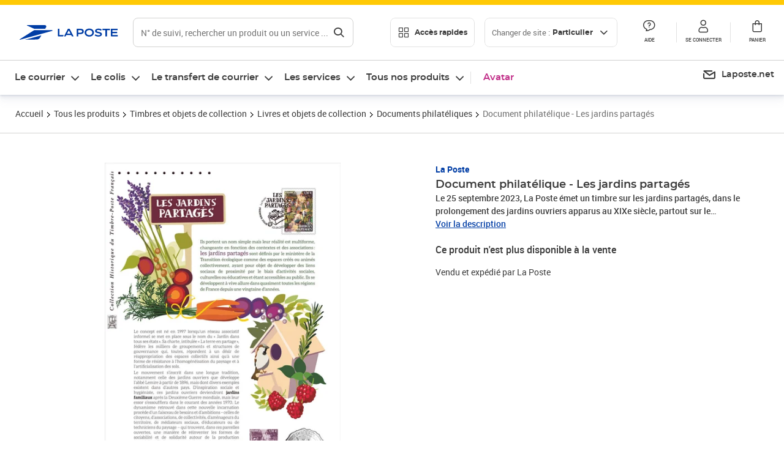

--- FILE ---
content_type: application/javascript; charset=UTF-8
request_url: https://www.laposte.fr/ecom/_nuxt/19980da.modern.js
body_size: 11321
content:
(window.webpackJsonp=window.webpackJsonp||[]).push([[206],{947:function(t,r,n){(function(t){!function(t,r){"use strict";function h(t,r){if(!t)throw new Error(r||"Assertion failed")}function e(t,r){t.super_=r;var n=function(){};n.prototype=r.prototype,t.prototype=new n,t.prototype.constructor=t}function o(t,base,r){if(o.isBN(t))return t;this.negative=0,this.words=null,this.length=0,this.red=null,null!==t&&("le"!==base&&"be"!==base||(r=base,base=10),this._init(t||0,base||10,r||"be"))}var l;"object"==typeof t?t.exports=o:r.BN=o,o.BN=o,o.wordSize=26;try{l="undefined"!=typeof window&&void 0!==window.Buffer?window.Buffer:n(948).Buffer}catch(t){}function m(t,r){var n=t.charCodeAt(r);return n>=48&&n<=57?n-48:n>=65&&n<=70?n-55:n>=97&&n<=102?n-87:void h(!1,"Invalid character in "+t)}function f(t,r,n){var h=m(t,n);return n-1>=r&&(h|=m(t,n-1)<<4),h}function d(t,r,n,e){for(var o=0,b=0,l=Math.min(t.length,n),i=r;i<l;i++){var m=t.charCodeAt(i)-48;o*=e,b=m>=49?m-49+10:m>=17?m-17+10:m,h(m>=0&&b<e,"Invalid character"),o+=b}return o}function M(t,r){t.words=r.words,t.length=r.length,t.negative=r.negative,t.red=r.red}if(o.isBN=function(t){return t instanceof o||null!==t&&"object"==typeof t&&t.constructor.wordSize===o.wordSize&&Array.isArray(t.words)},o.max=function(t,r){return t.cmp(r)>0?t:r},o.min=function(t,r){return t.cmp(r)<0?t:r},o.prototype._init=function(t,base,r){if("number"==typeof t)return this._initNumber(t,base,r);if("object"==typeof t)return this._initArray(t,base,r);"hex"===base&&(base=16),h(base===(0|base)&&base>=2&&base<=36);var n=0;"-"===(t=t.toString().replace(/\s+/g,""))[0]&&(n++,this.negative=1),n<t.length&&(16===base?this._parseHex(t,n,r):(this._parseBase(t,base,n),"le"===r&&this._initArray(this.toArray(),base,r)))},o.prototype._initNumber=function(t,base,r){t<0&&(this.negative=1,t=-t),t<67108864?(this.words=[67108863&t],this.length=1):t<4503599627370496?(this.words=[67108863&t,t/67108864&67108863],this.length=2):(h(t<9007199254740992),this.words=[67108863&t,t/67108864&67108863,1],this.length=3),"le"===r&&this._initArray(this.toArray(),base,r)},o.prototype._initArray=function(t,base,r){if(h("number"==typeof t.length),t.length<=0)return this.words=[0],this.length=1,this;this.length=Math.ceil(t.length/3),this.words=new Array(this.length);for(var i=0;i<this.length;i++)this.words[i]=0;var n,e,o=0;if("be"===r)for(i=t.length-1,n=0;i>=0;i-=3)e=t[i]|t[i-1]<<8|t[i-2]<<16,this.words[n]|=e<<o&67108863,this.words[n+1]=e>>>26-o&67108863,(o+=24)>=26&&(o-=26,n++);else if("le"===r)for(i=0,n=0;i<t.length;i+=3)e=t[i]|t[i+1]<<8|t[i+2]<<16,this.words[n]|=e<<o&67108863,this.words[n+1]=e>>>26-o&67108863,(o+=24)>=26&&(o-=26,n++);return this._strip()},o.prototype._parseHex=function(t,r,n){this.length=Math.ceil((t.length-r)/6),this.words=new Array(this.length);for(var i=0;i<this.length;i++)this.words[i]=0;var h,e=0,o=0;if("be"===n)for(i=t.length-1;i>=r;i-=2)h=f(t,r,i)<<e,this.words[o]|=67108863&h,e>=18?(e-=18,o+=1,this.words[o]|=h>>>26):e+=8;else for(i=(t.length-r)%2==0?r+1:r;i<t.length;i+=2)h=f(t,r,i)<<e,this.words[o]|=67108863&h,e>=18?(e-=18,o+=1,this.words[o]|=h>>>26):e+=8;this._strip()},o.prototype._parseBase=function(t,base,r){this.words=[0],this.length=1;for(var n=0,h=1;h<=67108863;h*=base)n++;n--,h=h/base|0;for(var e=t.length-r,o=e%n,l=Math.min(e,e-o)+r,m=0,i=r;i<l;i+=n)m=d(t,i,i+n,base),this.imuln(h),this.words[0]+m<67108864?this.words[0]+=m:this._iaddn(m);if(0!==o){var f=1;for(m=d(t,i,t.length,base),i=0;i<o;i++)f*=base;this.imuln(f),this.words[0]+m<67108864?this.words[0]+=m:this._iaddn(m)}this._strip()},o.prototype.copy=function(t){t.words=new Array(this.length);for(var i=0;i<this.length;i++)t.words[i]=this.words[i];t.length=this.length,t.negative=this.negative,t.red=this.red},o.prototype._move=function(t){M(t,this)},o.prototype.clone=function(){var t=new o(null);return this.copy(t),t},o.prototype._expand=function(t){for(;this.length<t;)this.words[this.length++]=0;return this},o.prototype._strip=function(){for(;this.length>1&&0===this.words[this.length-1];)this.length--;return this._normSign()},o.prototype._normSign=function(){return 1===this.length&&0===this.words[0]&&(this.negative=0),this},"undefined"!=typeof Symbol&&"function"==typeof Symbol.for)try{o.prototype[Symbol.for("nodejs.util.inspect.custom")]=v}catch(t){o.prototype.inspect=v}else o.prototype.inspect=v;function v(){return(this.red?"<BN-R: ":"<BN: ")+this.toString(16)+">"}var c=["","0","00","000","0000","00000","000000","0000000","00000000","000000000","0000000000","00000000000","000000000000","0000000000000","00000000000000","000000000000000","0000000000000000","00000000000000000","000000000000000000","0000000000000000000","00000000000000000000","000000000000000000000","0000000000000000000000","00000000000000000000000","000000000000000000000000","0000000000000000000000000"],w=[0,0,25,16,12,11,10,9,8,8,7,7,7,7,6,6,6,6,6,6,6,5,5,5,5,5,5,5,5,5,5,5,5,5,5,5,5],y=[0,0,33554432,43046721,16777216,48828125,60466176,40353607,16777216,43046721,1e7,19487171,35831808,62748517,7529536,11390625,16777216,24137569,34012224,47045881,64e6,4084101,5153632,6436343,7962624,9765625,11881376,14348907,17210368,20511149,243e5,28629151,33554432,39135393,45435424,52521875,60466176];o.prototype.toString=function(base,t){var r;if(t=0|t||1,16===(base=base||10)||"hex"===base){r="";for(var n=0,e=0,i=0;i<this.length;i++){var o=this.words[i],l=(16777215&(o<<n|e)).toString(16);r=0!==(e=o>>>24-n&16777215)||i!==this.length-1?c[6-l.length]+l+r:l+r,(n+=2)>=26&&(n-=26,i--)}for(0!==e&&(r=e.toString(16)+r);r.length%t!=0;)r="0"+r;return 0!==this.negative&&(r="-"+r),r}if(base===(0|base)&&base>=2&&base<=36){var m=w[base],f=y[base];r="";var d=this.clone();for(d.negative=0;!d.isZero();){var M=d.modrn(f).toString(base);r=(d=d.idivn(f)).isZero()?M+r:c[m-M.length]+M+r}for(this.isZero()&&(r="0"+r);r.length%t!=0;)r="0"+r;return 0!==this.negative&&(r="-"+r),r}h(!1,"Base should be between 2 and 36")},o.prototype.toNumber=function(){var t=this.words[0];return 2===this.length?t+=67108864*this.words[1]:3===this.length&&1===this.words[2]?t+=4503599627370496+67108864*this.words[1]:this.length>2&&h(!1,"Number can only safely store up to 53 bits"),0!==this.negative?-t:t},o.prototype.toJSON=function(){return this.toString(16,2)},l&&(o.prototype.toBuffer=function(t,r){return this.toArrayLike(l,t,r)}),o.prototype.toArray=function(t,r){return this.toArrayLike(Array,t,r)};function _(t,r,n){n.negative=r.negative^t.negative;var h=t.length+r.length|0;n.length=h,h=h-1|0;var a=0|t.words[0],b=0|r.words[0],e=a*b,o=67108863&e,l=e/67108864|0;n.words[0]=o;for(var m=1;m<h;m++){for(var f=l>>>26,d=67108863&l,M=Math.min(m,r.length-1),v=Math.max(0,m-t.length+1);v<=M;v++){var i=m-v|0;f+=(e=(a=0|t.words[i])*(b=0|r.words[v])+d)/67108864|0,d=67108863&e}n.words[m]=0|d,l=0|f}return 0!==l?n.words[m]=0|l:n.length--,n._strip()}o.prototype.toArrayLike=function(t,r,n){this._strip();var e=this.byteLength(),o=n||Math.max(1,e);h(e<=o,"byte array longer than desired length"),h(o>0,"Requested array length <= 0");var l=function(t,r){return t.allocUnsafe?t.allocUnsafe(r):new t(r)}(t,o);return this["_toArrayLike"+("le"===r?"LE":"BE")](l,e),l},o.prototype._toArrayLikeLE=function(t,r){for(var n=0,h=0,i=0,e=0;i<this.length;i++){var o=this.words[i]<<e|h;t[n++]=255&o,n<t.length&&(t[n++]=o>>8&255),n<t.length&&(t[n++]=o>>16&255),6===e?(n<t.length&&(t[n++]=o>>24&255),h=0,e=0):(h=o>>>24,e+=2)}if(n<t.length)for(t[n++]=h;n<t.length;)t[n++]=0},o.prototype._toArrayLikeBE=function(t,r){for(var n=t.length-1,h=0,i=0,e=0;i<this.length;i++){var o=this.words[i]<<e|h;t[n--]=255&o,n>=0&&(t[n--]=o>>8&255),n>=0&&(t[n--]=o>>16&255),6===e?(n>=0&&(t[n--]=o>>24&255),h=0,e=0):(h=o>>>24,e+=2)}if(n>=0)for(t[n--]=h;n>=0;)t[n--]=0},Math.clz32?o.prototype._countBits=function(t){return 32-Math.clz32(t)}:o.prototype._countBits=function(t){var r=t,n=0;return r>=4096&&(n+=13,r>>>=13),r>=64&&(n+=7,r>>>=7),r>=8&&(n+=4,r>>>=4),r>=2&&(n+=2,r>>>=2),n+r},o.prototype._zeroBits=function(t){if(0===t)return 26;var r=t,n=0;return 0==(8191&r)&&(n+=13,r>>>=13),0==(127&r)&&(n+=7,r>>>=7),0==(15&r)&&(n+=4,r>>>=4),0==(3&r)&&(n+=2,r>>>=2),0==(1&r)&&n++,n},o.prototype.bitLength=function(){var t=this.words[this.length-1],r=this._countBits(t);return 26*(this.length-1)+r},o.prototype.zeroBits=function(){if(this.isZero())return 0;for(var t=0,i=0;i<this.length;i++){var b=this._zeroBits(this.words[i]);if(t+=b,26!==b)break}return t},o.prototype.byteLength=function(){return Math.ceil(this.bitLength()/8)},o.prototype.toTwos=function(t){return 0!==this.negative?this.abs().inotn(t).iaddn(1):this.clone()},o.prototype.fromTwos=function(t){return this.testn(t-1)?this.notn(t).iaddn(1).ineg():this.clone()},o.prototype.isNeg=function(){return 0!==this.negative},o.prototype.neg=function(){return this.clone().ineg()},o.prototype.ineg=function(){return this.isZero()||(this.negative^=1),this},o.prototype.iuor=function(t){for(;this.length<t.length;)this.words[this.length++]=0;for(var i=0;i<t.length;i++)this.words[i]=this.words[i]|t.words[i];return this._strip()},o.prototype.ior=function(t){return h(0==(this.negative|t.negative)),this.iuor(t)},o.prototype.or=function(t){return this.length>t.length?this.clone().ior(t):t.clone().ior(this)},o.prototype.uor=function(t){return this.length>t.length?this.clone().iuor(t):t.clone().iuor(this)},o.prototype.iuand=function(t){var b;b=this.length>t.length?t:this;for(var i=0;i<b.length;i++)this.words[i]=this.words[i]&t.words[i];return this.length=b.length,this._strip()},o.prototype.iand=function(t){return h(0==(this.negative|t.negative)),this.iuand(t)},o.prototype.and=function(t){return this.length>t.length?this.clone().iand(t):t.clone().iand(this)},o.prototype.uand=function(t){return this.length>t.length?this.clone().iuand(t):t.clone().iuand(this)},o.prototype.iuxor=function(t){var a,b;this.length>t.length?(a=this,b=t):(a=t,b=this);for(var i=0;i<b.length;i++)this.words[i]=a.words[i]^b.words[i];if(this!==a)for(;i<a.length;i++)this.words[i]=a.words[i];return this.length=a.length,this._strip()},o.prototype.ixor=function(t){return h(0==(this.negative|t.negative)),this.iuxor(t)},o.prototype.xor=function(t){return this.length>t.length?this.clone().ixor(t):t.clone().ixor(this)},o.prototype.uxor=function(t){return this.length>t.length?this.clone().iuxor(t):t.clone().iuxor(this)},o.prototype.inotn=function(t){h("number"==typeof t&&t>=0);var r=0|Math.ceil(t/26),n=t%26;this._expand(r),n>0&&r--;for(var i=0;i<r;i++)this.words[i]=67108863&~this.words[i];return n>0&&(this.words[i]=~this.words[i]&67108863>>26-n),this._strip()},o.prototype.notn=function(t){return this.clone().inotn(t)},o.prototype.setn=function(t,r){h("number"==typeof t&&t>=0);var n=t/26|0,e=t%26;return this._expand(n+1),this.words[n]=r?this.words[n]|1<<e:this.words[n]&~(1<<e),this._strip()},o.prototype.iadd=function(t){var r,a,b;if(0!==this.negative&&0===t.negative)return this.negative=0,r=this.isub(t),this.negative^=1,this._normSign();if(0===this.negative&&0!==t.negative)return t.negative=0,r=this.isub(t),t.negative=1,r._normSign();this.length>t.length?(a=this,b=t):(a=t,b=this);for(var n=0,i=0;i<b.length;i++)r=(0|a.words[i])+(0|b.words[i])+n,this.words[i]=67108863&r,n=r>>>26;for(;0!==n&&i<a.length;i++)r=(0|a.words[i])+n,this.words[i]=67108863&r,n=r>>>26;if(this.length=a.length,0!==n)this.words[this.length]=n,this.length++;else if(a!==this)for(;i<a.length;i++)this.words[i]=a.words[i];return this},o.prototype.add=function(t){var r;return 0!==t.negative&&0===this.negative?(t.negative=0,r=this.sub(t),t.negative^=1,r):0===t.negative&&0!==this.negative?(this.negative=0,r=t.sub(this),this.negative=1,r):this.length>t.length?this.clone().iadd(t):t.clone().iadd(this)},o.prototype.isub=function(t){if(0!==t.negative){t.negative=0;var r=this.iadd(t);return t.negative=1,r._normSign()}if(0!==this.negative)return this.negative=0,this.iadd(t),this.negative=1,this._normSign();var a,b,n=this.cmp(t);if(0===n)return this.negative=0,this.length=1,this.words[0]=0,this;n>0?(a=this,b=t):(a=t,b=this);for(var h=0,i=0;i<b.length;i++)h=(r=(0|a.words[i])-(0|b.words[i])+h)>>26,this.words[i]=67108863&r;for(;0!==h&&i<a.length;i++)h=(r=(0|a.words[i])+h)>>26,this.words[i]=67108863&r;if(0===h&&i<a.length&&a!==this)for(;i<a.length;i++)this.words[i]=a.words[i];return this.length=Math.max(this.length,i),a!==this&&(this.negative=1),this._strip()},o.prototype.sub=function(t){return this.clone().isub(t)};var k=function(t,r,n){var h,e,o,a=t.words,b=r.words,l=n.words,m=0,f=0|a[0],d=8191&f,M=f>>>13,v=0|a[1],c=8191&v,w=v>>>13,y=0|a[2],_=8191&y,k=y>>>13,A=0|a[3],S=8191&A,x=A>>>13,B=0|a[4],R=8191&B,Z=B>>>13,L=0|a[5],N=8191&L,I=L>>>13,E=0|a[6],z=8191&E,T=E>>>13,O=0|a[7],j=8191&O,K=O>>>13,P=0|a[8],F=8191&P,J=P>>>13,U=0|a[9],C=8191&U,D=U>>>13,H=0|b[0],G=8191&H,Q=H>>>13,V=0|b[1],W=8191&V,X=V>>>13,Y=0|b[2],$=8191&Y,tt=Y>>>13,it=0|b[3],nt=8191&it,ht=it>>>13,et=0|b[4],ot=8191&et,st=et>>>13,ut=0|b[5],at=8191&ut,lt=ut>>>13,mt=0|b[6],ft=8191&mt,pt=mt>>>13,Mt=0|b[7],vt=8191&Mt,gt=Mt>>>13,ct=0|b[8],wt=8191&ct,yt=ct>>>13,bt=0|b[9],_t=8191&bt,kt=bt>>>13;n.negative=t.negative^r.negative,n.length=19;var At=(m+(h=Math.imul(d,G))|0)+((8191&(e=(e=Math.imul(d,Q))+Math.imul(M,G)|0))<<13)|0;m=((o=Math.imul(M,Q))+(e>>>13)|0)+(At>>>26)|0,At&=67108863,h=Math.imul(c,G),e=(e=Math.imul(c,Q))+Math.imul(w,G)|0,o=Math.imul(w,Q);var St=(m+(h=h+Math.imul(d,W)|0)|0)+((8191&(e=(e=e+Math.imul(d,X)|0)+Math.imul(M,W)|0))<<13)|0;m=((o=o+Math.imul(M,X)|0)+(e>>>13)|0)+(St>>>26)|0,St&=67108863,h=Math.imul(_,G),e=(e=Math.imul(_,Q))+Math.imul(k,G)|0,o=Math.imul(k,Q),h=h+Math.imul(c,W)|0,e=(e=e+Math.imul(c,X)|0)+Math.imul(w,W)|0,o=o+Math.imul(w,X)|0;var xt=(m+(h=h+Math.imul(d,$)|0)|0)+((8191&(e=(e=e+Math.imul(d,tt)|0)+Math.imul(M,$)|0))<<13)|0;m=((o=o+Math.imul(M,tt)|0)+(e>>>13)|0)+(xt>>>26)|0,xt&=67108863,h=Math.imul(S,G),e=(e=Math.imul(S,Q))+Math.imul(x,G)|0,o=Math.imul(x,Q),h=h+Math.imul(_,W)|0,e=(e=e+Math.imul(_,X)|0)+Math.imul(k,W)|0,o=o+Math.imul(k,X)|0,h=h+Math.imul(c,$)|0,e=(e=e+Math.imul(c,tt)|0)+Math.imul(w,$)|0,o=o+Math.imul(w,tt)|0;var Bt=(m+(h=h+Math.imul(d,nt)|0)|0)+((8191&(e=(e=e+Math.imul(d,ht)|0)+Math.imul(M,nt)|0))<<13)|0;m=((o=o+Math.imul(M,ht)|0)+(e>>>13)|0)+(Bt>>>26)|0,Bt&=67108863,h=Math.imul(R,G),e=(e=Math.imul(R,Q))+Math.imul(Z,G)|0,o=Math.imul(Z,Q),h=h+Math.imul(S,W)|0,e=(e=e+Math.imul(S,X)|0)+Math.imul(x,W)|0,o=o+Math.imul(x,X)|0,h=h+Math.imul(_,$)|0,e=(e=e+Math.imul(_,tt)|0)+Math.imul(k,$)|0,o=o+Math.imul(k,tt)|0,h=h+Math.imul(c,nt)|0,e=(e=e+Math.imul(c,ht)|0)+Math.imul(w,nt)|0,o=o+Math.imul(w,ht)|0;var Rt=(m+(h=h+Math.imul(d,ot)|0)|0)+((8191&(e=(e=e+Math.imul(d,st)|0)+Math.imul(M,ot)|0))<<13)|0;m=((o=o+Math.imul(M,st)|0)+(e>>>13)|0)+(Rt>>>26)|0,Rt&=67108863,h=Math.imul(N,G),e=(e=Math.imul(N,Q))+Math.imul(I,G)|0,o=Math.imul(I,Q),h=h+Math.imul(R,W)|0,e=(e=e+Math.imul(R,X)|0)+Math.imul(Z,W)|0,o=o+Math.imul(Z,X)|0,h=h+Math.imul(S,$)|0,e=(e=e+Math.imul(S,tt)|0)+Math.imul(x,$)|0,o=o+Math.imul(x,tt)|0,h=h+Math.imul(_,nt)|0,e=(e=e+Math.imul(_,ht)|0)+Math.imul(k,nt)|0,o=o+Math.imul(k,ht)|0,h=h+Math.imul(c,ot)|0,e=(e=e+Math.imul(c,st)|0)+Math.imul(w,ot)|0,o=o+Math.imul(w,st)|0;var qt=(m+(h=h+Math.imul(d,at)|0)|0)+((8191&(e=(e=e+Math.imul(d,lt)|0)+Math.imul(M,at)|0))<<13)|0;m=((o=o+Math.imul(M,lt)|0)+(e>>>13)|0)+(qt>>>26)|0,qt&=67108863,h=Math.imul(z,G),e=(e=Math.imul(z,Q))+Math.imul(T,G)|0,o=Math.imul(T,Q),h=h+Math.imul(N,W)|0,e=(e=e+Math.imul(N,X)|0)+Math.imul(I,W)|0,o=o+Math.imul(I,X)|0,h=h+Math.imul(R,$)|0,e=(e=e+Math.imul(R,tt)|0)+Math.imul(Z,$)|0,o=o+Math.imul(Z,tt)|0,h=h+Math.imul(S,nt)|0,e=(e=e+Math.imul(S,ht)|0)+Math.imul(x,nt)|0,o=o+Math.imul(x,ht)|0,h=h+Math.imul(_,ot)|0,e=(e=e+Math.imul(_,st)|0)+Math.imul(k,ot)|0,o=o+Math.imul(k,st)|0,h=h+Math.imul(c,at)|0,e=(e=e+Math.imul(c,lt)|0)+Math.imul(w,at)|0,o=o+Math.imul(w,lt)|0;var Zt=(m+(h=h+Math.imul(d,ft)|0)|0)+((8191&(e=(e=e+Math.imul(d,pt)|0)+Math.imul(M,ft)|0))<<13)|0;m=((o=o+Math.imul(M,pt)|0)+(e>>>13)|0)+(Zt>>>26)|0,Zt&=67108863,h=Math.imul(j,G),e=(e=Math.imul(j,Q))+Math.imul(K,G)|0,o=Math.imul(K,Q),h=h+Math.imul(z,W)|0,e=(e=e+Math.imul(z,X)|0)+Math.imul(T,W)|0,o=o+Math.imul(T,X)|0,h=h+Math.imul(N,$)|0,e=(e=e+Math.imul(N,tt)|0)+Math.imul(I,$)|0,o=o+Math.imul(I,tt)|0,h=h+Math.imul(R,nt)|0,e=(e=e+Math.imul(R,ht)|0)+Math.imul(Z,nt)|0,o=o+Math.imul(Z,ht)|0,h=h+Math.imul(S,ot)|0,e=(e=e+Math.imul(S,st)|0)+Math.imul(x,ot)|0,o=o+Math.imul(x,st)|0,h=h+Math.imul(_,at)|0,e=(e=e+Math.imul(_,lt)|0)+Math.imul(k,at)|0,o=o+Math.imul(k,lt)|0,h=h+Math.imul(c,ft)|0,e=(e=e+Math.imul(c,pt)|0)+Math.imul(w,ft)|0,o=o+Math.imul(w,pt)|0;var Lt=(m+(h=h+Math.imul(d,vt)|0)|0)+((8191&(e=(e=e+Math.imul(d,gt)|0)+Math.imul(M,vt)|0))<<13)|0;m=((o=o+Math.imul(M,gt)|0)+(e>>>13)|0)+(Lt>>>26)|0,Lt&=67108863,h=Math.imul(F,G),e=(e=Math.imul(F,Q))+Math.imul(J,G)|0,o=Math.imul(J,Q),h=h+Math.imul(j,W)|0,e=(e=e+Math.imul(j,X)|0)+Math.imul(K,W)|0,o=o+Math.imul(K,X)|0,h=h+Math.imul(z,$)|0,e=(e=e+Math.imul(z,tt)|0)+Math.imul(T,$)|0,o=o+Math.imul(T,tt)|0,h=h+Math.imul(N,nt)|0,e=(e=e+Math.imul(N,ht)|0)+Math.imul(I,nt)|0,o=o+Math.imul(I,ht)|0,h=h+Math.imul(R,ot)|0,e=(e=e+Math.imul(R,st)|0)+Math.imul(Z,ot)|0,o=o+Math.imul(Z,st)|0,h=h+Math.imul(S,at)|0,e=(e=e+Math.imul(S,lt)|0)+Math.imul(x,at)|0,o=o+Math.imul(x,lt)|0,h=h+Math.imul(_,ft)|0,e=(e=e+Math.imul(_,pt)|0)+Math.imul(k,ft)|0,o=o+Math.imul(k,pt)|0,h=h+Math.imul(c,vt)|0,e=(e=e+Math.imul(c,gt)|0)+Math.imul(w,vt)|0,o=o+Math.imul(w,gt)|0;var Nt=(m+(h=h+Math.imul(d,wt)|0)|0)+((8191&(e=(e=e+Math.imul(d,yt)|0)+Math.imul(M,wt)|0))<<13)|0;m=((o=o+Math.imul(M,yt)|0)+(e>>>13)|0)+(Nt>>>26)|0,Nt&=67108863,h=Math.imul(C,G),e=(e=Math.imul(C,Q))+Math.imul(D,G)|0,o=Math.imul(D,Q),h=h+Math.imul(F,W)|0,e=(e=e+Math.imul(F,X)|0)+Math.imul(J,W)|0,o=o+Math.imul(J,X)|0,h=h+Math.imul(j,$)|0,e=(e=e+Math.imul(j,tt)|0)+Math.imul(K,$)|0,o=o+Math.imul(K,tt)|0,h=h+Math.imul(z,nt)|0,e=(e=e+Math.imul(z,ht)|0)+Math.imul(T,nt)|0,o=o+Math.imul(T,ht)|0,h=h+Math.imul(N,ot)|0,e=(e=e+Math.imul(N,st)|0)+Math.imul(I,ot)|0,o=o+Math.imul(I,st)|0,h=h+Math.imul(R,at)|0,e=(e=e+Math.imul(R,lt)|0)+Math.imul(Z,at)|0,o=o+Math.imul(Z,lt)|0,h=h+Math.imul(S,ft)|0,e=(e=e+Math.imul(S,pt)|0)+Math.imul(x,ft)|0,o=o+Math.imul(x,pt)|0,h=h+Math.imul(_,vt)|0,e=(e=e+Math.imul(_,gt)|0)+Math.imul(k,vt)|0,o=o+Math.imul(k,gt)|0,h=h+Math.imul(c,wt)|0,e=(e=e+Math.imul(c,yt)|0)+Math.imul(w,wt)|0,o=o+Math.imul(w,yt)|0;var It=(m+(h=h+Math.imul(d,_t)|0)|0)+((8191&(e=(e=e+Math.imul(d,kt)|0)+Math.imul(M,_t)|0))<<13)|0;m=((o=o+Math.imul(M,kt)|0)+(e>>>13)|0)+(It>>>26)|0,It&=67108863,h=Math.imul(C,W),e=(e=Math.imul(C,X))+Math.imul(D,W)|0,o=Math.imul(D,X),h=h+Math.imul(F,$)|0,e=(e=e+Math.imul(F,tt)|0)+Math.imul(J,$)|0,o=o+Math.imul(J,tt)|0,h=h+Math.imul(j,nt)|0,e=(e=e+Math.imul(j,ht)|0)+Math.imul(K,nt)|0,o=o+Math.imul(K,ht)|0,h=h+Math.imul(z,ot)|0,e=(e=e+Math.imul(z,st)|0)+Math.imul(T,ot)|0,o=o+Math.imul(T,st)|0,h=h+Math.imul(N,at)|0,e=(e=e+Math.imul(N,lt)|0)+Math.imul(I,at)|0,o=o+Math.imul(I,lt)|0,h=h+Math.imul(R,ft)|0,e=(e=e+Math.imul(R,pt)|0)+Math.imul(Z,ft)|0,o=o+Math.imul(Z,pt)|0,h=h+Math.imul(S,vt)|0,e=(e=e+Math.imul(S,gt)|0)+Math.imul(x,vt)|0,o=o+Math.imul(x,gt)|0,h=h+Math.imul(_,wt)|0,e=(e=e+Math.imul(_,yt)|0)+Math.imul(k,wt)|0,o=o+Math.imul(k,yt)|0;var Et=(m+(h=h+Math.imul(c,_t)|0)|0)+((8191&(e=(e=e+Math.imul(c,kt)|0)+Math.imul(w,_t)|0))<<13)|0;m=((o=o+Math.imul(w,kt)|0)+(e>>>13)|0)+(Et>>>26)|0,Et&=67108863,h=Math.imul(C,$),e=(e=Math.imul(C,tt))+Math.imul(D,$)|0,o=Math.imul(D,tt),h=h+Math.imul(F,nt)|0,e=(e=e+Math.imul(F,ht)|0)+Math.imul(J,nt)|0,o=o+Math.imul(J,ht)|0,h=h+Math.imul(j,ot)|0,e=(e=e+Math.imul(j,st)|0)+Math.imul(K,ot)|0,o=o+Math.imul(K,st)|0,h=h+Math.imul(z,at)|0,e=(e=e+Math.imul(z,lt)|0)+Math.imul(T,at)|0,o=o+Math.imul(T,lt)|0,h=h+Math.imul(N,ft)|0,e=(e=e+Math.imul(N,pt)|0)+Math.imul(I,ft)|0,o=o+Math.imul(I,pt)|0,h=h+Math.imul(R,vt)|0,e=(e=e+Math.imul(R,gt)|0)+Math.imul(Z,vt)|0,o=o+Math.imul(Z,gt)|0,h=h+Math.imul(S,wt)|0,e=(e=e+Math.imul(S,yt)|0)+Math.imul(x,wt)|0,o=o+Math.imul(x,yt)|0;var zt=(m+(h=h+Math.imul(_,_t)|0)|0)+((8191&(e=(e=e+Math.imul(_,kt)|0)+Math.imul(k,_t)|0))<<13)|0;m=((o=o+Math.imul(k,kt)|0)+(e>>>13)|0)+(zt>>>26)|0,zt&=67108863,h=Math.imul(C,nt),e=(e=Math.imul(C,ht))+Math.imul(D,nt)|0,o=Math.imul(D,ht),h=h+Math.imul(F,ot)|0,e=(e=e+Math.imul(F,st)|0)+Math.imul(J,ot)|0,o=o+Math.imul(J,st)|0,h=h+Math.imul(j,at)|0,e=(e=e+Math.imul(j,lt)|0)+Math.imul(K,at)|0,o=o+Math.imul(K,lt)|0,h=h+Math.imul(z,ft)|0,e=(e=e+Math.imul(z,pt)|0)+Math.imul(T,ft)|0,o=o+Math.imul(T,pt)|0,h=h+Math.imul(N,vt)|0,e=(e=e+Math.imul(N,gt)|0)+Math.imul(I,vt)|0,o=o+Math.imul(I,gt)|0,h=h+Math.imul(R,wt)|0,e=(e=e+Math.imul(R,yt)|0)+Math.imul(Z,wt)|0,o=o+Math.imul(Z,yt)|0;var Tt=(m+(h=h+Math.imul(S,_t)|0)|0)+((8191&(e=(e=e+Math.imul(S,kt)|0)+Math.imul(x,_t)|0))<<13)|0;m=((o=o+Math.imul(x,kt)|0)+(e>>>13)|0)+(Tt>>>26)|0,Tt&=67108863,h=Math.imul(C,ot),e=(e=Math.imul(C,st))+Math.imul(D,ot)|0,o=Math.imul(D,st),h=h+Math.imul(F,at)|0,e=(e=e+Math.imul(F,lt)|0)+Math.imul(J,at)|0,o=o+Math.imul(J,lt)|0,h=h+Math.imul(j,ft)|0,e=(e=e+Math.imul(j,pt)|0)+Math.imul(K,ft)|0,o=o+Math.imul(K,pt)|0,h=h+Math.imul(z,vt)|0,e=(e=e+Math.imul(z,gt)|0)+Math.imul(T,vt)|0,o=o+Math.imul(T,gt)|0,h=h+Math.imul(N,wt)|0,e=(e=e+Math.imul(N,yt)|0)+Math.imul(I,wt)|0,o=o+Math.imul(I,yt)|0;var Ot=(m+(h=h+Math.imul(R,_t)|0)|0)+((8191&(e=(e=e+Math.imul(R,kt)|0)+Math.imul(Z,_t)|0))<<13)|0;m=((o=o+Math.imul(Z,kt)|0)+(e>>>13)|0)+(Ot>>>26)|0,Ot&=67108863,h=Math.imul(C,at),e=(e=Math.imul(C,lt))+Math.imul(D,at)|0,o=Math.imul(D,lt),h=h+Math.imul(F,ft)|0,e=(e=e+Math.imul(F,pt)|0)+Math.imul(J,ft)|0,o=o+Math.imul(J,pt)|0,h=h+Math.imul(j,vt)|0,e=(e=e+Math.imul(j,gt)|0)+Math.imul(K,vt)|0,o=o+Math.imul(K,gt)|0,h=h+Math.imul(z,wt)|0,e=(e=e+Math.imul(z,yt)|0)+Math.imul(T,wt)|0,o=o+Math.imul(T,yt)|0;var jt=(m+(h=h+Math.imul(N,_t)|0)|0)+((8191&(e=(e=e+Math.imul(N,kt)|0)+Math.imul(I,_t)|0))<<13)|0;m=((o=o+Math.imul(I,kt)|0)+(e>>>13)|0)+(jt>>>26)|0,jt&=67108863,h=Math.imul(C,ft),e=(e=Math.imul(C,pt))+Math.imul(D,ft)|0,o=Math.imul(D,pt),h=h+Math.imul(F,vt)|0,e=(e=e+Math.imul(F,gt)|0)+Math.imul(J,vt)|0,o=o+Math.imul(J,gt)|0,h=h+Math.imul(j,wt)|0,e=(e=e+Math.imul(j,yt)|0)+Math.imul(K,wt)|0,o=o+Math.imul(K,yt)|0;var Kt=(m+(h=h+Math.imul(z,_t)|0)|0)+((8191&(e=(e=e+Math.imul(z,kt)|0)+Math.imul(T,_t)|0))<<13)|0;m=((o=o+Math.imul(T,kt)|0)+(e>>>13)|0)+(Kt>>>26)|0,Kt&=67108863,h=Math.imul(C,vt),e=(e=Math.imul(C,gt))+Math.imul(D,vt)|0,o=Math.imul(D,gt),h=h+Math.imul(F,wt)|0,e=(e=e+Math.imul(F,yt)|0)+Math.imul(J,wt)|0,o=o+Math.imul(J,yt)|0;var Pt=(m+(h=h+Math.imul(j,_t)|0)|0)+((8191&(e=(e=e+Math.imul(j,kt)|0)+Math.imul(K,_t)|0))<<13)|0;m=((o=o+Math.imul(K,kt)|0)+(e>>>13)|0)+(Pt>>>26)|0,Pt&=67108863,h=Math.imul(C,wt),e=(e=Math.imul(C,yt))+Math.imul(D,wt)|0,o=Math.imul(D,yt);var Ft=(m+(h=h+Math.imul(F,_t)|0)|0)+((8191&(e=(e=e+Math.imul(F,kt)|0)+Math.imul(J,_t)|0))<<13)|0;m=((o=o+Math.imul(J,kt)|0)+(e>>>13)|0)+(Ft>>>26)|0,Ft&=67108863;var Jt=(m+(h=Math.imul(C,_t))|0)+((8191&(e=(e=Math.imul(C,kt))+Math.imul(D,_t)|0))<<13)|0;return m=((o=Math.imul(D,kt))+(e>>>13)|0)+(Jt>>>26)|0,Jt&=67108863,l[0]=At,l[1]=St,l[2]=xt,l[3]=Bt,l[4]=Rt,l[5]=qt,l[6]=Zt,l[7]=Lt,l[8]=Nt,l[9]=It,l[10]=Et,l[11]=zt,l[12]=Tt,l[13]=Ot,l[14]=jt,l[15]=Kt,l[16]=Pt,l[17]=Ft,l[18]=Jt,0!==m&&(l[19]=m,n.length++),n};function A(t,r,n){n.negative=r.negative^t.negative,n.length=t.length+r.length;for(var h=0,e=0,o=0;o<n.length-1;o++){var l=e;e=0;for(var m=67108863&h,f=Math.min(o,r.length-1),d=Math.max(0,o-t.length+1);d<=f;d++){var i=o-d,M=(0|t.words[i])*(0|r.words[d]),v=67108863&M;m=67108863&(v=v+m|0),e+=(l=(l=l+(M/67108864|0)|0)+(v>>>26)|0)>>>26,l&=67108863}n.words[o]=m,h=l,l=e}return 0!==h?n.words[o]=h:n.length--,n._strip()}function S(t,r,n){return A(t,r,n)}function x(t,r){this.x=t,this.y=r}Math.imul||(k=_),o.prototype.mulTo=function(t,r){var n=this.length+t.length;return 10===this.length&&10===t.length?k(this,t,r):n<63?_(this,t,r):n<1024?A(this,t,r):S(this,t,r)},x.prototype.makeRBT=function(t){for(var r=new Array(t),n=o.prototype._countBits(t)-1,i=0;i<t;i++)r[i]=this.revBin(i,n,t);return r},x.prototype.revBin=function(t,r,n){if(0===t||t===n-1)return t;for(var h=0,i=0;i<r;i++)h|=(1&t)<<r-i-1,t>>=1;return h},x.prototype.permute=function(t,r,n,h,e,o){for(var i=0;i<o;i++)h[i]=r[t[i]],e[i]=n[t[i]]},x.prototype.transform=function(t,r,n,h,e,o){this.permute(o,t,r,n,h,e);for(var s=1;s<e;s<<=1)for(var l=s<<1,m=Math.cos(2*Math.PI/l),f=Math.sin(2*Math.PI/l),p=0;p<e;p+=l)for(var d=m,M=f,v=0;v<s;v++){var c=n[p+v],w=h[p+v],y=n[p+v+s],_=h[p+v+s],k=d*y-M*_;_=d*_+M*y,y=k,n[p+v]=c+y,h[p+v]=w+_,n[p+v+s]=c-y,h[p+v+s]=w-_,v!==l&&(k=m*d-f*M,M=m*M+f*d,d=k)}},x.prototype.guessLen13b=function(t,r){var n=1|Math.max(r,t),h=1&n,i=0;for(n=n/2|0;n;n>>>=1)i++;return 1<<i+1+h},x.prototype.conjugate=function(t,r,n){if(!(n<=1))for(var i=0;i<n/2;i++){var h=t[i];t[i]=t[n-i-1],t[n-i-1]=h,h=r[i],r[i]=-r[n-i-1],r[n-i-1]=-h}},x.prototype.normalize13b=function(t,r){for(var n=0,i=0;i<r/2;i++){var h=8192*Math.round(t[2*i+1]/r)+Math.round(t[2*i]/r)+n;t[i]=67108863&h,n=h<67108864?0:h/67108864|0}return t},x.prototype.convert13b=function(t,r,n,e){for(var o=0,i=0;i<r;i++)o+=0|t[i],n[2*i]=8191&o,o>>>=13,n[2*i+1]=8191&o,o>>>=13;for(i=2*r;i<e;++i)n[i]=0;h(0===o),h(0==(-8192&o))},x.prototype.stub=function(t){for(var r=new Array(t),i=0;i<t;i++)r[i]=0;return r},x.prototype.mulp=function(t,r,n){var h=2*this.guessLen13b(t.length,r.length),e=this.makeRBT(h),o=this.stub(h),l=new Array(h),m=new Array(h),f=new Array(h),d=new Array(h),M=new Array(h),v=new Array(h),c=n.words;c.length=h,this.convert13b(t.words,t.length,l,h),this.convert13b(r.words,r.length,d,h),this.transform(l,o,m,f,h,e),this.transform(d,o,M,v,h,e);for(var i=0;i<h;i++){var w=m[i]*M[i]-f[i]*v[i];f[i]=m[i]*v[i]+f[i]*M[i],m[i]=w}return this.conjugate(m,f,h),this.transform(m,f,c,o,h,e),this.conjugate(c,o,h),this.normalize13b(c,h),n.negative=t.negative^r.negative,n.length=t.length+r.length,n._strip()},o.prototype.mul=function(t){var r=new o(null);return r.words=new Array(this.length+t.length),this.mulTo(t,r)},o.prototype.mulf=function(t){var r=new o(null);return r.words=new Array(this.length+t.length),S(this,t,r)},o.prototype.imul=function(t){return this.clone().mulTo(t,this)},o.prototype.imuln=function(t){var r=t<0;r&&(t=-t),h("number"==typeof t),h(t<67108864);for(var n=0,i=0;i<this.length;i++){var e=(0|this.words[i])*t,o=(67108863&e)+(67108863&n);n>>=26,n+=e/67108864|0,n+=o>>>26,this.words[i]=67108863&o}return 0!==n&&(this.words[i]=n,this.length++),r?this.ineg():this},o.prototype.muln=function(t){return this.clone().imuln(t)},o.prototype.sqr=function(){return this.mul(this)},o.prototype.isqr=function(){return this.imul(this.clone())},o.prototype.pow=function(t){var r=function(t){for(var r=new Array(t.bitLength()),n=0;n<r.length;n++){var h=n/26|0,e=n%26;r[n]=t.words[h]>>>e&1}return r}(t);if(0===r.length)return new o(1);for(var n=this,i=0;i<r.length&&0===r[i];i++,n=n.sqr());if(++i<r.length)for(var q=n.sqr();i<r.length;i++,q=q.sqr())0!==r[i]&&(n=n.mul(q));return n},o.prototype.iushln=function(t){h("number"==typeof t&&t>=0);var i,r=t%26,s=(t-r)/26,n=67108863>>>26-r<<26-r;if(0!==r){var e=0;for(i=0;i<this.length;i++){var o=this.words[i]&n,l=(0|this.words[i])-o<<r;this.words[i]=l|e,e=o>>>26-r}e&&(this.words[i]=e,this.length++)}if(0!==s){for(i=this.length-1;i>=0;i--)this.words[i+s]=this.words[i];for(i=0;i<s;i++)this.words[i]=0;this.length+=s}return this._strip()},o.prototype.ishln=function(t){return h(0===this.negative),this.iushln(t)},o.prototype.iushrn=function(t,r,n){var e;h("number"==typeof t&&t>=0),e=r?(r-r%26)/26:0;var o=t%26,s=Math.min((t-o)/26,this.length),mask=67108863^67108863>>>o<<o,l=n;if(e-=s,e=Math.max(0,e),l){for(var i=0;i<s;i++)l.words[i]=this.words[i];l.length=s}if(0===s);else if(this.length>s)for(this.length-=s,i=0;i<this.length;i++)this.words[i]=this.words[i+s];else this.words[0]=0,this.length=1;var m=0;for(i=this.length-1;i>=0&&(0!==m||i>=e);i--){var f=0|this.words[i];this.words[i]=m<<26-o|f>>>o,m=f&mask}return l&&0!==m&&(l.words[l.length++]=m),0===this.length&&(this.words[0]=0,this.length=1),this._strip()},o.prototype.ishrn=function(t,r,n){return h(0===this.negative),this.iushrn(t,r,n)},o.prototype.shln=function(t){return this.clone().ishln(t)},o.prototype.ushln=function(t){return this.clone().iushln(t)},o.prototype.shrn=function(t){return this.clone().ishrn(t)},o.prototype.ushrn=function(t){return this.clone().iushrn(t)},o.prototype.testn=function(t){h("number"==typeof t&&t>=0);var r=t%26,s=(t-r)/26,q=1<<r;return!(this.length<=s)&&!!(this.words[s]&q)},o.prototype.imaskn=function(t){h("number"==typeof t&&t>=0);var r=t%26,s=(t-r)/26;if(h(0===this.negative,"imaskn works only with positive numbers"),this.length<=s)return this;if(0!==r&&s++,this.length=Math.min(s,this.length),0!==r){var mask=67108863^67108863>>>r<<r;this.words[this.length-1]&=mask}return this._strip()},o.prototype.maskn=function(t){return this.clone().imaskn(t)},o.prototype.iaddn=function(t){return h("number"==typeof t),h(t<67108864),t<0?this.isubn(-t):0!==this.negative?1===this.length&&(0|this.words[0])<=t?(this.words[0]=t-(0|this.words[0]),this.negative=0,this):(this.negative=0,this.isubn(t),this.negative=1,this):this._iaddn(t)},o.prototype._iaddn=function(t){this.words[0]+=t;for(var i=0;i<this.length&&this.words[i]>=67108864;i++)this.words[i]-=67108864,i===this.length-1?this.words[i+1]=1:this.words[i+1]++;return this.length=Math.max(this.length,i+1),this},o.prototype.isubn=function(t){if(h("number"==typeof t),h(t<67108864),t<0)return this.iaddn(-t);if(0!==this.negative)return this.negative=0,this.iaddn(t),this.negative=1,this;if(this.words[0]-=t,1===this.length&&this.words[0]<0)this.words[0]=-this.words[0],this.negative=1;else for(var i=0;i<this.length&&this.words[i]<0;i++)this.words[i]+=67108864,this.words[i+1]-=1;return this._strip()},o.prototype.addn=function(t){return this.clone().iaddn(t)},o.prototype.subn=function(t){return this.clone().isubn(t)},o.prototype.iabs=function(){return this.negative=0,this},o.prototype.abs=function(){return this.clone().iabs()},o.prototype._ishlnsubmul=function(t,r,n){var i,e,o=t.length+n;this._expand(o);var l=0;for(i=0;i<t.length;i++){e=(0|this.words[i+n])+l;var m=(0|t.words[i])*r;l=((e-=67108863&m)>>26)-(m/67108864|0),this.words[i+n]=67108863&e}for(;i<this.length-n;i++)l=(e=(0|this.words[i+n])+l)>>26,this.words[i+n]=67108863&e;if(0===l)return this._strip();for(h(-1===l),l=0,i=0;i<this.length;i++)l=(e=-(0|this.words[i])+l)>>26,this.words[i]=67108863&e;return this.negative=1,this._strip()},o.prototype._wordDiv=function(t,r){var n=(this.length,t.length),a=this.clone(),b=t,h=0|b.words[b.length-1];0!==(n=26-this._countBits(h))&&(b=b.ushln(n),a.iushln(n),h=0|b.words[b.length-1]);var q,e=a.length-b.length;if("mod"!==r){(q=new o(null)).length=e+1,q.words=new Array(q.length);for(var i=0;i<q.length;i++)q.words[i]=0}var l=a.clone()._ishlnsubmul(b,1,e);0===l.negative&&(a=l,q&&(q.words[e]=1));for(var m=e-1;m>=0;m--){var f=67108864*(0|a.words[b.length+m])+(0|a.words[b.length+m-1]);for(f=Math.min(f/h|0,67108863),a._ishlnsubmul(b,f,m);0!==a.negative;)f--,a.negative=0,a._ishlnsubmul(b,1,m),a.isZero()||(a.negative^=1);q&&(q.words[m]=f)}return q&&q._strip(),a._strip(),"div"!==r&&0!==n&&a.iushrn(n),{div:q||null,mod:a}},o.prototype.divmod=function(t,r,n){return h(!t.isZero()),this.isZero()?{div:new o(0),mod:new o(0)}:0!==this.negative&&0===t.negative?(l=this.neg().divmod(t,r),"mod"!==r&&(div=l.div.neg()),"div"!==r&&(e=l.mod.neg(),n&&0!==e.negative&&e.iadd(t)),{div:div,mod:e}):0===this.negative&&0!==t.negative?(l=this.divmod(t.neg(),r),"mod"!==r&&(div=l.div.neg()),{div:div,mod:l.mod}):0!=(this.negative&t.negative)?(l=this.neg().divmod(t.neg(),r),"div"!==r&&(e=l.mod.neg(),n&&0!==e.negative&&e.isub(t)),{div:l.div,mod:e}):t.length>this.length||this.cmp(t)<0?{div:new o(0),mod:this}:1===t.length?"div"===r?{div:this.divn(t.words[0]),mod:null}:"mod"===r?{div:null,mod:new o(this.modrn(t.words[0]))}:{div:this.divn(t.words[0]),mod:new o(this.modrn(t.words[0]))}:this._wordDiv(t,r);var div,e,l},o.prototype.div=function(t){return this.divmod(t,"div",!1).div},o.prototype.mod=function(t){return this.divmod(t,"mod",!1).mod},o.prototype.umod=function(t){return this.divmod(t,"mod",!0).mod},o.prototype.divRound=function(t){var r=this.divmod(t);if(r.mod.isZero())return r.div;var n=0!==r.div.negative?r.mod.isub(t):r.mod,h=t.ushrn(1),e=t.andln(1),o=n.cmp(h);return o<0||1===e&&0===o?r.div:0!==r.div.negative?r.div.isubn(1):r.div.iaddn(1)},o.prototype.modrn=function(t){var r=t<0;r&&(t=-t),h(t<=67108863);for(var p=(1<<26)%t,n=0,i=this.length-1;i>=0;i--)n=(p*n+(0|this.words[i]))%t;return r?-n:n},o.prototype.modn=function(t){return this.modrn(t)},o.prototype.idivn=function(t){var r=t<0;r&&(t=-t),h(t<=67108863);for(var n=0,i=this.length-1;i>=0;i--){var e=(0|this.words[i])+67108864*n;this.words[i]=e/t|0,n=e%t}return this._strip(),r?this.ineg():this},o.prototype.divn=function(t){return this.clone().idivn(t)},o.prototype.egcd=function(p){h(0===p.negative),h(!p.isZero());var t=this,r=p.clone();t=0!==t.negative?t.umod(p):t.clone();for(var n=new o(1),e=new o(0),l=new o(0),m=new o(1),g=0;t.isEven()&&r.isEven();)t.iushrn(1),r.iushrn(1),++g;for(var f=r.clone(),d=t.clone();!t.isZero();){for(var i=0,M=1;0==(t.words[0]&M)&&i<26;++i,M<<=1);if(i>0)for(t.iushrn(i);i-- >0;)(n.isOdd()||e.isOdd())&&(n.iadd(f),e.isub(d)),n.iushrn(1),e.iushrn(1);for(var v=0,c=1;0==(r.words[0]&c)&&v<26;++v,c<<=1);if(v>0)for(r.iushrn(v);v-- >0;)(l.isOdd()||m.isOdd())&&(l.iadd(f),m.isub(d)),l.iushrn(1),m.iushrn(1);t.cmp(r)>=0?(t.isub(r),n.isub(l),e.isub(m)):(r.isub(t),l.isub(n),m.isub(e))}return{a:l,b:m,gcd:r.iushln(g)}},o.prototype._invmp=function(p){h(0===p.negative),h(!p.isZero());var a=this,b=p.clone();a=0!==a.negative?a.umod(p):a.clone();for(var t,r=new o(1),n=new o(0),e=b.clone();a.cmpn(1)>0&&b.cmpn(1)>0;){for(var i=0,l=1;0==(a.words[0]&l)&&i<26;++i,l<<=1);if(i>0)for(a.iushrn(i);i-- >0;)r.isOdd()&&r.iadd(e),r.iushrn(1);for(var m=0,f=1;0==(b.words[0]&f)&&m<26;++m,f<<=1);if(m>0)for(b.iushrn(m);m-- >0;)n.isOdd()&&n.iadd(e),n.iushrn(1);a.cmp(b)>=0?(a.isub(b),r.isub(n)):(b.isub(a),n.isub(r))}return(t=0===a.cmpn(1)?r:n).cmpn(0)<0&&t.iadd(p),t},o.prototype.gcd=function(t){if(this.isZero())return t.abs();if(t.isZero())return this.abs();var a=this.clone(),b=t.clone();a.negative=0,b.negative=0;for(var r=0;a.isEven()&&b.isEven();r++)a.iushrn(1),b.iushrn(1);for(;;){for(;a.isEven();)a.iushrn(1);for(;b.isEven();)b.iushrn(1);var n=a.cmp(b);if(n<0){var h=a;a=b,b=h}else if(0===n||0===b.cmpn(1))break;a.isub(b)}return b.iushln(r)},o.prototype.invm=function(t){return this.egcd(t).a.umod(t)},o.prototype.isEven=function(){return 0==(1&this.words[0])},o.prototype.isOdd=function(){return 1==(1&this.words[0])},o.prototype.andln=function(t){return this.words[0]&t},o.prototype.bincn=function(t){h("number"==typeof t);var r=t%26,s=(t-r)/26,q=1<<r;if(this.length<=s)return this._expand(s+1),this.words[s]|=q,this;for(var n=q,i=s;0!==n&&i<this.length;i++){var e=0|this.words[i];n=(e+=n)>>>26,e&=67108863,this.words[i]=e}return 0!==n&&(this.words[i]=n,this.length++),this},o.prototype.isZero=function(){return 1===this.length&&0===this.words[0]},o.prototype.cmpn=function(t){var r,n=t<0;if(0!==this.negative&&!n)return-1;if(0===this.negative&&n)return 1;if(this._strip(),this.length>1)r=1;else{n&&(t=-t),h(t<=67108863,"Number is too big");var e=0|this.words[0];r=e===t?0:e<t?-1:1}return 0!==this.negative?0|-r:r},o.prototype.cmp=function(t){if(0!==this.negative&&0===t.negative)return-1;if(0===this.negative&&0!==t.negative)return 1;var r=this.ucmp(t);return 0!==this.negative?0|-r:r},o.prototype.ucmp=function(t){if(this.length>t.length)return 1;if(this.length<t.length)return-1;for(var r=0,i=this.length-1;i>=0;i--){var a=0|this.words[i],b=0|t.words[i];if(a!==b){a<b?r=-1:a>b&&(r=1);break}}return r},o.prototype.gtn=function(t){return 1===this.cmpn(t)},o.prototype.gt=function(t){return 1===this.cmp(t)},o.prototype.gten=function(t){return this.cmpn(t)>=0},o.prototype.gte=function(t){return this.cmp(t)>=0},o.prototype.ltn=function(t){return-1===this.cmpn(t)},o.prototype.lt=function(t){return-1===this.cmp(t)},o.prototype.lten=function(t){return this.cmpn(t)<=0},o.prototype.lte=function(t){return this.cmp(t)<=0},o.prototype.eqn=function(t){return 0===this.cmpn(t)},o.prototype.eq=function(t){return 0===this.cmp(t)},o.red=function(t){return new E(t)},o.prototype.toRed=function(t){return h(!this.red,"Already a number in reduction context"),h(0===this.negative,"red works only with positives"),t.convertTo(this)._forceRed(t)},o.prototype.fromRed=function(){return h(this.red,"fromRed works only with numbers in reduction context"),this.red.convertFrom(this)},o.prototype._forceRed=function(t){return this.red=t,this},o.prototype.forceRed=function(t){return h(!this.red,"Already a number in reduction context"),this._forceRed(t)},o.prototype.redAdd=function(t){return h(this.red,"redAdd works only with red numbers"),this.red.add(this,t)},o.prototype.redIAdd=function(t){return h(this.red,"redIAdd works only with red numbers"),this.red.iadd(this,t)},o.prototype.redSub=function(t){return h(this.red,"redSub works only with red numbers"),this.red.sub(this,t)},o.prototype.redISub=function(t){return h(this.red,"redISub works only with red numbers"),this.red.isub(this,t)},o.prototype.redShl=function(t){return h(this.red,"redShl works only with red numbers"),this.red.shl(this,t)},o.prototype.redMul=function(t){return h(this.red,"redMul works only with red numbers"),this.red._verify2(this,t),this.red.mul(this,t)},o.prototype.redIMul=function(t){return h(this.red,"redMul works only with red numbers"),this.red._verify2(this,t),this.red.imul(this,t)},o.prototype.redSqr=function(){return h(this.red,"redSqr works only with red numbers"),this.red._verify1(this),this.red.sqr(this)},o.prototype.redISqr=function(){return h(this.red,"redISqr works only with red numbers"),this.red._verify1(this),this.red.isqr(this)},o.prototype.redSqrt=function(){return h(this.red,"redSqrt works only with red numbers"),this.red._verify1(this),this.red.sqrt(this)},o.prototype.redInvm=function(){return h(this.red,"redInvm works only with red numbers"),this.red._verify1(this),this.red.invm(this)},o.prototype.redNeg=function(){return h(this.red,"redNeg works only with red numbers"),this.red._verify1(this),this.red.neg(this)},o.prototype.redPow=function(t){return h(this.red&&!t.red,"redPow(normalNum)"),this.red._verify1(this),this.red.pow(this,t)};var B={k256:null,p224:null,p192:null,p25519:null};function R(t,p){this.name=t,this.p=new o(p,16),this.n=this.p.bitLength(),this.k=new o(1).iushln(this.n).isub(this.p),this.tmp=this._tmp()}function Z(){R.call(this,"k256","ffffffff ffffffff ffffffff ffffffff ffffffff ffffffff fffffffe fffffc2f")}function L(){R.call(this,"p224","ffffffff ffffffff ffffffff ffffffff 00000000 00000000 00000001")}function N(){R.call(this,"p192","ffffffff ffffffff ffffffff fffffffe ffffffff ffffffff")}function I(){R.call(this,"25519","7fffffffffffffff ffffffffffffffff ffffffffffffffff ffffffffffffffed")}function E(t){if("string"==typeof t){var r=o._prime(t);this.m=r.p,this.prime=r}else h(t.gtn(1),"modulus must be greater than 1"),this.m=t,this.prime=null}function z(t){E.call(this,t),this.shift=this.m.bitLength(),this.shift%26!=0&&(this.shift+=26-this.shift%26),this.r=new o(1).iushln(this.shift),this.r2=this.imod(this.r.sqr()),this.rinv=this.r._invmp(this.m),this.minv=this.rinv.mul(this.r).isubn(1).div(this.m),this.minv=this.minv.umod(this.r),this.minv=this.r.sub(this.minv)}R.prototype._tmp=function(){var t=new o(null);return t.words=new Array(Math.ceil(this.n/13)),t},R.prototype.ireduce=function(t){var r,n=t;do{this.split(n,this.tmp),r=(n=(n=this.imulK(n)).iadd(this.tmp)).bitLength()}while(r>this.n);var h=r<this.n?-1:n.ucmp(this.p);return 0===h?(n.words[0]=0,n.length=1):h>0?n.isub(this.p):void 0!==n.strip?n.strip():n._strip(),n},R.prototype.split=function(input,t){input.iushrn(this.n,0,t)},R.prototype.imulK=function(t){return t.imul(this.k)},e(Z,R),Z.prototype.split=function(input,output){for(var mask=4194303,t=Math.min(input.length,9),i=0;i<t;i++)output.words[i]=input.words[i];if(output.length=t,input.length<=9)return input.words[0]=0,void(input.length=1);var r=input.words[9];for(output.words[output.length++]=r&mask,i=10;i<input.length;i++){var n=0|input.words[i];input.words[i-10]=(n&mask)<<4|r>>>22,r=n}r>>>=22,input.words[i-10]=r,0===r&&input.length>10?input.length-=10:input.length-=9},Z.prototype.imulK=function(t){t.words[t.length]=0,t.words[t.length+1]=0,t.length+=2;for(var r=0,i=0;i<t.length;i++){var n=0|t.words[i];r+=977*n,t.words[i]=67108863&r,r=64*n+(r/67108864|0)}return 0===t.words[t.length-1]&&(t.length--,0===t.words[t.length-1]&&t.length--),t},e(L,R),e(N,R),e(I,R),I.prototype.imulK=function(t){for(var r=0,i=0;i<t.length;i++){var n=19*(0|t.words[i])+r,h=67108863&n;n>>>=26,t.words[i]=h,r=n}return 0!==r&&(t.words[t.length++]=r),t},o._prime=function(t){if(B[t])return B[t];var r;if("k256"===t)r=new Z;else if("p224"===t)r=new L;else if("p192"===t)r=new N;else{if("p25519"!==t)throw new Error("Unknown prime "+t);r=new I}return B[t]=r,r},E.prototype._verify1=function(a){h(0===a.negative,"red works only with positives"),h(a.red,"red works only with red numbers")},E.prototype._verify2=function(a,b){h(0==(a.negative|b.negative),"red works only with positives"),h(a.red&&a.red===b.red,"red works only with red numbers")},E.prototype.imod=function(a){return this.prime?this.prime.ireduce(a)._forceRed(this):(M(a,a.umod(this.m)._forceRed(this)),a)},E.prototype.neg=function(a){return a.isZero()?a.clone():this.m.sub(a)._forceRed(this)},E.prototype.add=function(a,b){this._verify2(a,b);var t=a.add(b);return t.cmp(this.m)>=0&&t.isub(this.m),t._forceRed(this)},E.prototype.iadd=function(a,b){this._verify2(a,b);var t=a.iadd(b);return t.cmp(this.m)>=0&&t.isub(this.m),t},E.prototype.sub=function(a,b){this._verify2(a,b);var t=a.sub(b);return t.cmpn(0)<0&&t.iadd(this.m),t._forceRed(this)},E.prototype.isub=function(a,b){this._verify2(a,b);var t=a.isub(b);return t.cmpn(0)<0&&t.iadd(this.m),t},E.prototype.shl=function(a,t){return this._verify1(a),this.imod(a.ushln(t))},E.prototype.imul=function(a,b){return this._verify2(a,b),this.imod(a.imul(b))},E.prototype.mul=function(a,b){return this._verify2(a,b),this.imod(a.mul(b))},E.prototype.isqr=function(a){return this.imul(a,a.clone())},E.prototype.sqr=function(a){return this.mul(a,a)},E.prototype.sqrt=function(a){if(a.isZero())return a.clone();var t=this.m.andln(3);if(h(t%2==1),3===t){var r=this.m.add(new o(1)).iushrn(2);return this.pow(a,r)}for(var q=this.m.subn(1),s=0;!q.isZero()&&0===q.andln(1);)s++,q.iushrn(1);h(!q.isZero());var n=new o(1).toRed(this),e=n.redNeg(),l=this.m.subn(1).iushrn(1),m=this.m.bitLength();for(m=new o(2*m*m).toRed(this);0!==this.pow(m,l).cmp(e);)m.redIAdd(e);for(var f=this.pow(m,q),d=this.pow(a,q.addn(1).iushrn(1)),M=this.pow(a,q),v=s;0!==M.cmp(n);){for(var c=M,i=0;0!==c.cmp(n);i++)c=c.redSqr();h(i<v);var b=this.pow(f,new o(1).iushln(v-i-1));d=d.redMul(b),f=b.redSqr(),M=M.redMul(f),v=i}return d},E.prototype.invm=function(a){var t=a._invmp(this.m);return 0!==t.negative?(t.negative=0,this.imod(t).redNeg()):this.imod(t)},E.prototype.pow=function(a,t){if(t.isZero())return new o(1).toRed(this);if(0===t.cmpn(1))return a.clone();var r=new Array(16);r[0]=new o(1).toRed(this),r[1]=a;for(var i=2;i<r.length;i++)r[i]=this.mul(r[i-1],a);var n=r[0],h=0,e=0,l=t.bitLength()%26;for(0===l&&(l=26),i=t.length-1;i>=0;i--){for(var m=t.words[i],f=l-1;f>=0;f--){var d=m>>f&1;n!==r[0]&&(n=this.sqr(n)),0!==d||0!==h?(h<<=1,h|=d,(4===++e||0===i&&0===f)&&(n=this.mul(n,r[h]),e=0,h=0)):e=0}l=26}return n},E.prototype.convertTo=function(t){var r=t.umod(this.m);return r===t?r.clone():r},E.prototype.convertFrom=function(t){var r=t.clone();return r.red=null,r},o.mont=function(t){return new z(t)},e(z,E),z.prototype.convertTo=function(t){return this.imod(t.ushln(this.shift))},z.prototype.convertFrom=function(t){var r=this.imod(t.mul(this.rinv));return r.red=null,r},z.prototype.imul=function(a,b){if(a.isZero()||b.isZero())return a.words[0]=0,a.length=1,a;var t=a.imul(b),r=t.maskn(this.shift).mul(this.minv).imaskn(this.shift).mul(this.m),u=t.isub(r).iushrn(this.shift),n=u;return u.cmp(this.m)>=0?n=u.isub(this.m):u.cmpn(0)<0&&(n=u.iadd(this.m)),n._forceRed(this)},z.prototype.mul=function(a,b){if(a.isZero()||b.isZero())return new o(0)._forceRed(this);var t=a.mul(b),r=t.maskn(this.shift).mul(this.minv).imaskn(this.shift).mul(this.m),u=t.isub(r).iushrn(this.shift),n=u;return u.cmp(this.m)>=0?n=u.isub(this.m):u.cmpn(0)<0&&(n=u.iadd(this.m)),n._forceRed(this)},z.prototype.invm=function(a){return this.imod(a._invmp(this.m).mul(this.r2))._forceRed(this)}}(t,this)}).call(this,n(188)(t))}}]);

--- FILE ---
content_type: application/javascript; charset=utf-8
request_url: https://try.abtasty.com/5714a31785e8fb2356ca3d1bd25e4a43/recos.41881a6004da9ee4368f.js
body_size: 10493
content:
(globalThis.webpackChunktag=globalThis.webpackChunktag||[]).push([[8889],{370(e){"use strict";e.exports={}},678(e,t,r){"use strict";r.d(t,{grimoire:()=>v});let n=null;var i=r(648);const o=(...e)=>t=>e.reduce((e,t)=>t(e),t);var s=r(4952);const a=(e,t)=>new Set([...e].filter(e=>!t.has(e))),c=e=>t=>Object.assign({},t,{name:e,log(){return(0,i.fH)(this),this}}),d=(e,t)=>r=>Object.assign({},r,{dependencies:new Set(e??[]),dependents:new Set(t??[]),addDependents(e){return this.dependents=(0,s.K)(this.dependents,new Set(e)),this},removeDependents(e){return this.dependents=a(this.dependents,new Set(e)),this}}),p=({name:e,dependencies:t,dependents:r,...n})=>o(c(e),d(t,r))({...n}),u=e=>t=>Object.assign({},t,{_value:undefined,value(){return this._value},resolve(t){return this._value=e?e(t):void 0,this}}),l=({name:e,resolve:t,dependencies:r,dependents:n,...i})=>o(c(e),d(r,n),u(t))({...i});l.of=([e,t])=>{const{resolve:r,dependencies:i}=n.of(t);return l({name:e,resolve:r,dependencies:i})};const m=e=>{const t=new Map,{set:r,get:n,has:o}=t,s=Object.assign(t,{set(e){return r.bind(this)(e.name,e),this},get(e){const t=n.bind(this);return"string"==typeof e?t(e):e.name?t(e.name):void 0},has(e){const t=o.bind(this);return"string"==typeof e?t(e):!!e.name&&t(e.name)},log(){return(0,i.fH)([...this]),this}});return e?.map(s.set),s},h=e=>{const t=m(),{set:r}=t,n=Object.assign(t,{traverse(e,t=!0,r=!1,n=new Set){const i=[],o=new Set(n),s=e=>n=>{const a=e.get(n);a&&!o.has(n)&&(r&&[...a.dependencies].map(s(e)),i.push(a),o.add(n),t&&[...a.dependents].map(s(e)))};return s(this)(e),i},set(e,t=p){const{name:n,dependencies:i}=e,o=this.get(e);if(o){[...a(o.dependencies,i)].map(e=>this.get(e)?.removeDependents(n)),e.addDependents(o.dependents)}return[...i].map(e=>{this.has(e)?this.get(e).addDependents(new Set([n])):this.set(t({name:e,dependents:new Set([n])}))}),r.bind(this)(e)}});return e?.map(e=>n.set(e)),n},f=e=>{const t=h(),{set:r}=t,n=Object.assign(t,{set(e){return r.bind(this)(e,l),this.resolve.bind(this)(e),this},resolve(e){const t=this.get(e);if(void 0===t)return;const r=t.value();return t.resolve(this),t.value()!==r&&[...t.dependents].map(this.resolve.bind(this)),this},value(e){return this.get(e)?.value()},log(e=!1){return(0,i.Jn)(!0,Object.fromEntries([...this].map(([t,r])=>[t,e?{resolve:r.resolve,value:r.value(),dependencies:[...r.dependencies].toString(),dependents:[...r.dependents].toString()}:r.value()?.toString()]))),this}});return e?.map(e=>n.set(e)),n},v=async()=>{if(!await(async(e=!1)=>{try{if(e||!n){const e=await Promise.resolve().then(r.bind(r,7373)).then(e=>e.formula);if(!e)throw new Error("Formula module is not available");if("function"!=typeof e)throw new Error("Formula module is not a function");n=e}return!0}catch(e){return n=null,!1}})())throw new Error("Failed to load formula");return(e=[])=>{const t=f(),r=Object.assign(t,{push(...e){return e.map(l.of).map(this.set.bind(this)),this}});return r.push(...e),r}}},825(e,t,r){"use strict";r.d(t,{initializeRecos:()=>p});var n=r(9578),i=r(81),o=r(648),s=r(6332),a=r(6381),c=r(8353);const d="recos",p=async e=>{try{const t=await r(4451)(`./${i.o0.recos}/${i.Q$.recosCustom}${i.Y0.typescript}`).then(({custom:e})=>e).catch(e=>{throw new Error("failed to load custom.ts recos file")}),o=await Promise.resolve().then(r.bind(r,4997)),p=await Promise.resolve().then(r.bind(r,9793)),u=await o.Recos([...window[c.S8][d]??window[d]??[],...Object.entries({...p,...t,...e})]);(0,c.y0)(d,u),(0,s.X8)([d],[c.S8,d]),(new a.k).dispatchCustomEvent(n.u.Name.recosLoaded,{recos:u}),window.dispatchEvent(new CustomEvent("recos_loaded",{detail:{recos:u}}))}catch(e){(0,o.vV)(`Failed to initialize R&M module: ${e}`)}}},4451(e,t,r){var n={"./recos/config.json":370,"./recos/custom":5041,"./recos/custom.ts":5041,"./widgets/@abtasty/drawer/0.0":9499,"./widgets/@abtasty/drawer/0.0/":9499,"./widgets/@abtasty/drawer/0.0/index":9499,"./widgets/@abtasty/drawer/0.0/index.js":9499,"./widgets/@abtasty/popin-image/1.3":4482,"./widgets/@abtasty/popin-image/1.3/":4482,"./widgets/@abtasty/popin-image/1.3/index":4482,"./widgets/@abtasty/popin-image/1.3/index.js":4482,"./widgets/@abtasty/time-spent-on-page/3.1":5818,"./widgets/@abtasty/time-spent-on-page/3.1/":5818,"./widgets/@abtasty/time-spent-on-page/3.1/index":5818,"./widgets/@abtasty/time-spent-on-page/3.1/index.js":5818},i={370:3,4482:9,5041:9,5818:9,9499:9};function o(e){return s(e).then(e=>r.t(e,16|i[e]))}function s(e){return Promise.resolve().then(()=>{if(!r.o(n,e)){var t=new Error("Cannot find module '"+e+"'");throw t.code="MODULE_NOT_FOUND",t}return n[e]})}o.keys=()=>Object.keys(n),o.resolve=s,o.id=4451,e.exports=o},4952(e,t,r){"use strict";r.d(t,{K:()=>n});const n=(...e)=>new Set(e.map(e=>[...e]).flat())},4997(e,t,r){"use strict";r.r(t),r.d(t,{Recos:()=>c});var n=r(6767),i=r(3830),o=r(9206);const s=["id"],a=(e,t,r)=>{const{id:n,authorization:s}=r.value("site")||"";return r.value("fetchRecoInfos$")(n,s,e).pipe((0,i.T)(({variables:e})=>{const t={};return e?.map(e=>{t[e]=r.value(e)}),t}),(0,o.Z)(i=>r.value("fetchRecosBuilderReco")(i,t,n,e,s)))},c=async(e=[])=>{const t=(await Promise.resolve().then(r.bind(r,678)).then(e=>e.grimoire()).then(e=>e))([]),i={[Symbol.iterator]:t[Symbol.iterator].bind(t),get grimoire(){return t},get all(){return t.value("recos")},push(...e){return t.push(...e),this},variable$:e=>t.value(e),variable(e){const t=this.variable$(e);return t?(0,n._)(t):void 0},reco:(e,{forced_required_input_variables:r={},fields:i=s}={})=>{const o=t.value("site")?a(e,i,t):t.value(e)(r??{});return o?(0,n._)(o):void 0},reco$:(e,{forced_required_input_variables:r={},fields:n=s}={})=>t.value("site")?a(e,n,t):t.value(e)(r??{}),audience(e,t){const r=this.audience$(e,t);return r?(0,n._)(r):void 0},audience$:(e,r)=>t.value("getAudienceGroup")(e,r)};return e?.[Symbol.iterator]&&i.push(...e),i}},5041(e,t,r){"use strict";r.d(t,{custom:()=>d});var n=r(4106),i=r(352),o=r(3830);function s(e=6e3,t=400){return new Promise(r=>{const n=Date.now(),i=setInterval(()=>{window.tc_vars&&void 0!==window.tc_vars.user_logged?(clearInterval(i),r(window.tc_vars)):Date.now()-n>=e&&(clearInterval(i),r(null))},t)})}const a={"www.laposte.fr":"https://www.laposte.fr","laposte.fr":"https://www.laposte.fr","itg.laposte-fr.lpel.net.extra.laposte.fr":"https://itg.laposte-fr.lpel.net.extra.laposte.fr"};function c(e){const t=document.cookie.split("; ").find(t=>t.startsWith(`${e}=`));return t?t.split("=").slice(1).join("="):null}const d={returnConfig:()=>{const e=window.location.hostname;return"www.laposte.fr"==e?{id:1037,authorization:"eyJhbGciOiJIUzI1NiIsInR5cCI6IkpXVCJ9.eyJzaXRlX2lkIjoxMDM3LCJpYXQiOjE3NDc3NTM2MTEsImp0aSI6InhkWk5fdFFJTHdnWXhkN0ZDaGFQNFNSdkEwNnpITVV5MGttUk1CQmY1V00ifQ.BMQrlR5yg5N0KAQcXQ871fh1fLNgzbZVUaWJpwPJQBw"}:"itg.laposte-fr.lpel.net.extra.laposte.fr"==e?{id:1043,authorization:"eyJhbGciOiJIUzI1NiIsInR5cCI6IkpXVCJ9.eyJzaXRlX2lkIjoxMDQzLCJpYXQiOjE3NDc5OTE3OTEsImp0aSI6IjN4c2JCODJSaFZNVXI5M25UdGpzblpGRko2Uk1uSTNmTHBYQWJWWkoydlkifQ.nrwtKbrh4WEOMv0UIjoFTLApEd2tZdwzkDjDWMohac0"}:void 0},isProductPage:e=>!!e.href.match("/p/"),getId:()=>{const e=document.querySelector(".accessLinksBlock--header .accessLinksBlock__type")?.textContent?.trim()??"";let t=location.href.split("/p/").pop()?.split("?").shift();return t?(/^f\d+/.test(t)&&(t=t.charAt(0).toUpperCase()+t.slice(1)),e.includes("Pro")?`${t}_PRO`:e.includes("Part")?`${t}_PART`:t):null},getPageId:()=>location.href.split("/p/").pop()?.split("?").shift(),getFromParent:()=>(0,n.R)(document.body,"click").pipe((0,o.T)(e=>{const t=e.target,r=t?.closest("[id*='card-footer-id-productCard-']");t?.closest(".sticky button");if(!r)return null;const n=r.getAttribute("id");if(!n)return null;const i=window.tc_vars?.site;let o=n.split("card-footer-id-productCard-")[1]??"";return i?.includes("pro")?o=`${o}_PRO`:i?.includes("part")&&(o=`${o}_PART`),o}),(0,i.p)(e=>!!e)),getStickyButtonId:()=>(0,n.R)(document.body,"click").pipe((0,o.T)(e=>{const t=e.target,r=t?.closest(".sticky button");if(!r)return null;const n=location.href.split("/p/").pop()?.split("?").shift();if(!n)return null;const i=window.tc_vars?.site;return i?.includes("pro")?`${n}_PRO`:i?.includes("part")?`${n}_PART`:null}),(0,i.p)(e=>!!e)),getModalButtonId:()=>(0,n.R)(document.body,"click").pipe((0,o.T)(e=>{const t=e.target,r=t?.closest(".modal__inner button[aria-label='Ajouter au panier']");if(!r)return null;const n=location.href.split("/p/").pop()?.split("?").shift();if(!n)return null;const i=window.tc_vars?.site;return i?.includes("Pro")?`${n}_PRO`:i?.includes("Part")?`${n}_PART`:null}),(0,i.p)(e=>!!e)),getTransactionItemFromABTastyTag:e=>{try{const t=JSON.parse(e),r=new Set(["colis","cel","mtel"]);return t?.items?.map(e=>e.sku)?.filter(e=>!r.has(e))??[]}catch{return[]}},async getLogin(){try{const e=await s(),t=function(e=window.location.hostname){return a[e]??"https://www.laposte.fr"}();if(e&&"oui"===e.user_logged){const r=e?.site,n=r?.includes("pro")?`${t}/ecom/occ/ecommerce/occ/v2/lpelPro/users/current/carts/current/entries`:`${t}/ecom/occ/ecommerce/occ/v2/lpelPart/users/current/carts/current/entries`,i=await fetch(n,{credentials:"include"});if(!i.ok)return[];const o=await i.json(),s=(o?.orderEntries??[]).map(t=>{const r=e.site;return r?.includes("pro")?`${t?.product?.code}_PRO`:r?.includes("part")?`${t?.product?.code}_PART`:void 0}).filter(Boolean);return localStorage.setItem("cartCodes",JSON.stringify(s)),s}const r=e?.site,n=function(e){if(!e)return null;try{return JSON.parse(decodeURIComponent(e))}catch{return null}}(r?.includes("pro")?c("lpel_cart_pro"):c("lpel_cart")),i=n?.guid;if(!i)return[];const o=r?.includes("pro")?`${t}/ecom/occ/ecommerce/occ/v2/lpelPro/users/anonymous/carts/${encodeURIComponent(i)}?fields=FULL`:`${t}/ecom/occ/ecommerce/occ/v2/lpelPart/users/anonymous/carts/${encodeURIComponent(i)}?fields=FULL`,d=await fetch(o,{credentials:"include"});if(!d.ok)return[];const p=await d.json(),u=(p?.entries??[]).map(t=>{const r=e?.site;return r?.includes("pro")?`${String(t?.product?.code??"")}_PRO`:r?.includes("part")?`${String(t?.product?.code??"")}_PART`:void 0}).filter(Boolean);return localStorage.setItem("cartCodes",JSON.stringify(u)),u}catch(e){return[]}},async getCategory(){if(!await s().then(e=>e?.page_name??""))return null;const e=document.querySelector(".plp__title")?.textContent?.trim();return e||""},getCategoryPages:e=>e.href.match("/c/"),getSKUValue:e=>e.href.split("/").pop()?.split("?").shift(),eservicesLocation:e=>e.href.includes("checkout/confirmation"),testEservice:async e=>{const t=await s();if(!t)return!1;let r=!1;return t&&t.si_products&&(r=(t?.si_products||[]).some(e=>"string"==typeof e?.si_product_category_name1&&e.si_product_category_name1.toLowerCase().includes("eservice"))),r},getBoughtItems:e=>[JSON.parse(localStorage.getItem("cartCodes")||"[]")],getCollectDomain:()=>"www.laposte.fr"===window.location.hostname?"621756":"621915"}},7373(e,t,r){"use strict";r.d(t,{formula:()=>O});var n=r(4952);const i=(...e)=>t=>e.every(e=>t.hasOwnProperty(e)),o=Object.getOwnPropertyNames,s=e=>t=>Object.fromEntries(Object.entries(t).map(([t,r],n)=>[t,e(r,t,n)])),a=e=>"object"==typeof e,c=e=>a(e)&&1===o(e).length,d=e=>"string"==typeof e;var p=r(8689);const u="#",l=e=>c(e)&&o(e)[0]===u,m=e=>({[u]:o(e)[0]}),h=e=>d(e)&&e.startsWith(u),f=e=>`${u}${e}`,v=e=>e.slice(1),w=e=>d(e)&&!h(e),g=e=>e.toString(),y=i("dependencies","resolve"),b=p.I,_=e=>O({resolve:t=>t.value(e),dependencies:new Set([e]),flat:()=>g(e)}),S=e=>O({resolve:t=>e}),$=(e=>(...t)=>e.find(([e,r])=>e(...t))?.[1](...t))([[y,({resolve:e,dependencies:t=new Set,iter:r,flat:n})=>O({resolve:e,dependencies:t,iter:r,flat:n})],[e=>!a(e)&&!d(e),S],[h,e=>O({resolve:t=>v(e),flat:()=>f(e)})],[w,_],[b,()=>O({resolve:e=>({})})],[e=>Array.isArray(e),e=>{if(0===e.length)return O({resolve:e=>[]});return(e=>O({resolve:t=>e.map(({resolve:e})=>e(t)),dependencies:(0,n.K)(...e.map(({dependencies:e})=>e)),iter:e[Symbol.iterator].bind(e),flat:()=>[...e].map(({flat:e})=>e())}))(e.map(O.of))}],[l,e=>O({resolve:t=>Object.values(e)[0],flat:()=>m(e)})],[e=>c(e)&&h(o(e)[0]),e=>{const t=o(e)[0],r=v(t),n=O.of(e[t]);return(e=>t=>O({resolve:r=>({[e]:t.resolve(r)}),dependencies:t.dependencies,flat:()=>({[f(e)]:t.flat()})}))(r)(n)}],[e=>c(e)&&!h(o(e)[0]),e=>{const t=o(e)[0],r=O.of(e[t]);return(e=>t=>t.chain(_(e)))(t)(r)}],[e=>a(e)&&o(e).length>1,e=>(e=>O({resolve:t=>s(({resolve:e})=>e(t))(e),dependencies:(0,n.K)(...Object.values(e).map(({dependencies:e})=>e)),flat:()=>s(({flat:e})=>e())(e)}))(s(O.of)(e))],[e=>!0,S]]),O=({resolve:e,dependencies:t=new Set,iter:r,flat:i})=>({[Symbol.iterator]:r??function*(){yield this},resolve:(t={value:()=>{}},r={})=>{const{onError:n}=r;return((e,t)=>(...r)=>{try{return e(...r)}catch(e){return void("function"==typeof t&&t(e))}})(e,n)(t)},dependencies:t,chain(e){const t=O.of(e),r=(0,n.K)(t.dependencies,this.dependencies),i=t[Symbol.iterator];return O({resolve:e=>(e=>(...t)=>"function"==typeof e?e(...t):e)(t.resolve(e))(...[...this].map(({resolve:t})=>t(e))),dependencies:r,iter:i,flat:()=>({[t.flat().toString()]:this.flat()})})},map(e){return this.chain(t=>O.of(e(t)))},flat:i??e,toString(){return JSON.stringify(this.flat())}});O.isFormula=i("dependencies","resolve"),O.of=$,O.resolve=(e,t)=>O.of(e).resolve(t)},9793(e,t,r){"use strict";r.r(t),r.d(t,{ATInternetConfig:()=>ir,CONDITIONS:()=>z,OPERATORS:()=>Z,and:()=>M,applyFunc:()=>x,areAllDefined:()=>P,arrayLength:()=>H,arrayValueAt:()=>L,brevoConfig:()=>er,callOrReturn:()=>J,click$:()=>kt,clickData$:()=>Ct,connector:()=>Yt,constant$:()=>_t,cssSelector:()=>X,dataLayer$:()=>$t,dataLayerData$:()=>Ot,decimals:()=>B,deepRawTemplateString:()=>Q,element$:()=>Ee,elementData$:()=>Tt,elements$:()=>h,elementsData$:()=>Et,emptyArray$:()=>Be,everyMap:()=>G,fetchReco$:()=>ut,fetchRecoInfos$:()=>wt,fetchRecos:()=>ht,fetchRecosBuilderReco:()=>ft,fetched$:()=>Rt,fetchedData$:()=>At,forkLatestAll:()=>Y,fromLocalStorage$:()=>Wt,fromLocalStorageData$:()=>Qt,fromSessionStorage$:()=>Gt,fromSessionStorageData$:()=>Kt,funcThis:()=>ee,ga4EventsToDataLayer:()=>k,getAudienceGroup:()=>pt,getEndOfClassName:()=>Ne,getParam:()=>Ae,groupBy:()=>te,hasAllProperties:()=>re,identity:()=>ne,ifElse:()=>ie,includes:()=>oe,log:()=>nt,map:()=>se,matomoConfig:()=>tr,nameIs:()=>We,nameIsIn:()=>Qe,numberEquals:()=>ae,objectMap:()=>ce,on:()=>it,parseJson:()=>de,pipe:()=>pe,pipeOn:()=>Ke,prop:()=>ue,props:()=>le,querySelector:()=>me,rawTemplateString:()=>W,reco:()=>mt,recosEvents$:()=>Dt,regexMatch:()=>he,requests$:()=>Jt,requestsData$:()=>qt,returnTrue:()=>_e,rxjs_filter:()=>Le,rxjs_first:()=>qe,rxjs_from:()=>He,rxjs_fromFetch:()=>Ve,rxjs_map:()=>Fe,rxjs_merge:()=>xe,rxjs_mergeMap:()=>Je,rxjs_mergeWith:()=>Pe,rxjs_pipe:()=>Ue,rxjs_shareReplay:()=>Ze,rxjs_switchMap:()=>Xe,rxjs_tap:()=>ze,sendAddToCartItems:()=>rt,setAttribute:()=>fe,storeVariableAs:()=>ct,storedVariables$:()=>Ft,storedVariablesData$:()=>Zt,strictlyOver:()=>ve,stringIs:()=>we,substraction:()=>ge,sum:()=>ye,switchCaseMap:()=>be,tapWindowFunction:()=>ot,toDecimals:()=>$e,toFunc:()=>Ye,toInt:()=>Se,toString:()=>Oe,union:()=>Te,uniq:()=>je,uniqueDataSortedByTimestamp:()=>Ge,updateElement:()=>Re,variable:()=>yt,windowLocation$:()=>zt,windowLocationData$:()=>Ut,windowProperty$:()=>Xt,windowPropertyData$:()=>Bt});var n=r(9910),i=r(3830),o=r(2241),s=r(5174),a=r(9206),c=r(352),d=r(7955),p=r(9925),u=r(6723);const l=(e=document.documentElement,t={attributes:!0,childList:!0,characterData:!0,subtree:!0})=>new p.c(r=>{const n=new MutationObserver(e=>{r.next(e)});n.observe(e,t);return()=>{n.disconnect()}}).pipe((0,u.u)(),(0,a.Z)(e=>(0,s.H)(e)));function m(e,t=document.documentElement){return t.matches(e)?(0,s.H)([t]):(0,s.H)([...t.querySelectorAll(e)])}function h(e,t=!0){if(void 0!==e)return(0,n.h)(m(e,document.documentElement),function(e){return l().pipe((0,a.Z)(e=>(0,s.H)(e.addedNodes)),(0,c.p)(e=>1===e.nodeType),(0,a.Z)(t=>m(e,t)))}(e),function(e){return l().pipe((0,a.Z)(e=>(0,s.H)("attributes"===e.type?[e.target]:[])),(0,c.p)(e=>1===e.nodeType),(0,a.Z)(t=>t.matches(e)?(0,s.H)([t]):(0,s.H)([])))}(e)).pipe((e=>t=>e?t.pipe((0,d.S)(({set:e,c:t},r)=>({set:new Set([...e,r]),c:e.has(r)?void 0:r}),{set:new Set,c:void 0}),(0,a.Z)(({set:e,c:t})=>void 0!==t?(0,s.H)([t]):(0,s.H)([]))):t)(t))}var f=r(4106);const v=e=>[...e.childNodes].reduce((e,t)=>[...e,t,...t.nodeType===Node.ELEMENT_NODE&&t.childNodes.length>0?v(t):[]],[]),w=e=>t=>t in(e.dataset??{}),g=e=>(e=>t=>e.every(w(t)))(e.required),y=e=>t=>{const r=e.dataset?.[t];return r?{[t]:r}:{}},b=e=>t=>{const r=e.optionnal;if(void 0===r)return{};const n={},i=v(t);return r.forEach(e=>{const r=[t,...i].find((e=>t=>t instanceof HTMLElement&&w(t)(e))(e));r&&Object.assign(n,y(r)(e))}),n},_=e=>t=>{const r=(e=>t=>{const r=e.required;return Object.assign({},...r.map(y(t)))})(e)(t),n=b(e)(t),i=(e=>t=>{const r=e.children;if(void 0===r)return{};const n=Object.fromEntries(Object.entries(r).map(([e,t])=>[`${e}s`,[]])),i=v(t);return Object.entries(r).forEach(([e,t])=>{i.forEach(r=>{g(t)(r)&&!n[`${e}s`].some(e=>JSON.stringify(e)===JSON.stringify(_(t)(r)))&&n[`${e}s`].push(_(t)(r))})}),n})(e)(t);return{...r,...n,...i}},S=e=>t=>{const r={},n=(e=>[...function*(e){for(;e=e.parentNode;)yield e}(e)])(t);return Object.entries(e).forEach(([e,i])=>{const o=[t,...n].find(g(i));o&&(r[e]=_(i)(o))}),r},$={required:["recoDebug"]},O={required:["itemId"],optionnal:["itemName","itemCategory","itemPrice","itemBrand","itemImgLink","itemCategory","itemCategory2","itemCategory3","itemCategory5","itemVariant","affiliation","discount","coupon"]},T={required:["recoId"],optionnal:["recoName"],children:{item:O}};const j=(0,a.Z)(e=>(0,f.R)(e,"click").pipe((0,i.T)(()=>e))),I=h("[data-reco-click]").pipe(j,(0,i.T)(e=>({name:`${e.dataset?.recoClick??""}`,data:S({reco:T,item:O,debugMode:$})(e)}))),E=h("[data-reco-id]").pipe((0,i.T)(e=>({name:"show",data:S({reco:T,debugMode:$})(e)}))),R=({name:e,data:t})=>({event_name:"ab_recos",data:{reco_name:t.reco?.recoName??"",reco_id:t.reco?.recoId??"",action_id:e,item_id:t.item?.itemId??"",item_ids:t.reco?.items?JSON.stringify(t.reco.items.map(e=>e.itemId)):""}}),A=({event_name:e,data:t},r="dataLayer")=>{const n={event:`ab_recos_${window.crypto.randomUUID()}`,recos:{...t,non_interaction:!1}};void 0===window[r]&&(window[r]=[]),window[r].push(n)};var N=r(2845);const k=(e,t)=>e?(0,n.h)(I,E).pipe((0,i.T)(R),(0,o.M)(e=>{(0,N.Vn)(N.rv.rm_private_data)?A(e,t):(0,N.T$)(N.rv.rm_private_data,()=>{A(e,t)})})).subscribe():void 0;var C=r(4816),D=r(2013);const M=(...e)=>e.every(e=>e),x=(e,t)=>e(t),P=(...e)=>e.every(e=>void 0!==e),L=e=>t=>Array.isArray(t)?t[e]:void 0,H=e=>Array.isArray(e)?e.length:0,J=e=>(...t)=>"function"==typeof e?e(...t):e;var q=function(e){return e.begins_with="begins_with",e.ends_with="ends_with",e.contains="contains",e}(q||{}),F=function(e){return e.tag_is="tag_is",e.id_is="id_is",e.class="class",e}(F||{});const Z={[q.begins_with]:e=>`^='${e}'`,[q.contains]:e=>`*='${e}'`,[q.ends_with]:e=>`$='${e}'`},z={[F.tag_is]:e=>e,[F.id_is]:e=>`#${e}`,[F.class]:(e,t)=>Z[t]?`[class${Z[t](e)}]`:""},U=({condition:e,operator:t,operand:r})=>z[e]?z[e](r,t):"",V=e=>e.map(U).join(""),X=(...e)=>e.map(V).join(", "),B=e=>Number(Math.round(Number(e.toString()+"e2"))+"e-2").toFixed(2).slice(-2),W=e=>t=>{const r=e.split(/\$\{(?!\d)[\wæøåÆØÅ]*\}/),n=(e.match(/[^{\}]+(?=})/g)||[]).map(e=>t[e]||(void 0===t[e]?"":t[e]));return String.raw({raw:r},...n)},Q=e=>t=>"string"==typeof e?W(e)(t):Object.fromEntries(Object.entries(e).map(([e,r])=>[W(e)(t),Q(r)(t)])),G=(...e)=>t=>e.every(e=>e(t));var K=r(1305);const Y=e=>{const t=Object.entries(e),r=t.map(([e,t])=>t),n=t.map(([e,t])=>e);return(0,s.H)(r).pipe((0,K.A)(),(0,i.T)(e=>Object.fromEntries(e.map((e,t)=>[n[t],e]))))},ee=e=>t=>function(){return e(this)},te=e=>t=>Object.entries(t.reduce((t,r)=>{const n=r[e],i=t[n]?[...t[n],r]:[r];return{...t,[n]:i}},{})),re=(...e)=>t=>e.every(e=>t.hasOwnProperty(e)),ne=e=>e,ie=(e,t,r)=>(...n)=>J(e)(...n)?J(t)(...n):J(r)(...n),oe=e=>t=>t.includes(e),se=e=>t=>t.map(e),ae=e=>t=>e===t,ce=e=>t=>Object.fromEntries(Object.entries(t).map(([t,r],n)=>[t,e(r,t,n)])),de=e=>{try{return JSON.parse(e)}catch{throw Error("The string you provide cannot be parse.")}},pe=(...e)=>(t={})=>e.reduce((e,t)=>"function"==typeof t?t(e):t,t),ue=(e,t=".")=>r=>e.toString().split(t).reduce((e,t)=>e[t],r),le=Object.getOwnPropertyNames,me=e=>t=>t.querySelector(e),he=(e,t)=>r=>{const n=new RegExp(e,t);return r.match(n)},fe=e=>t=>r=>r.setAttribute(e,t),ve=e=>t=>t>e,we=e=>t=>t===e,ge=(e,t)=>new Set([...e].filter(e=>!t.has(e))),ye=e=>e.reduce((e,t)=>e+t,0),be=e=>(...t)=>e.find(([e,r])=>e(...t))?.[1](...t),_e=()=>!0,Se=e=>Number(Math.round(Number(e.toString()+"e2"))+"e-2").toFixed(2).slice(0,-3),$e=e=>Number(Math.round(Number(e.toString()+"e2"))+"e-2").toFixed(2),Oe=e=>e?.toString(),Te=(...e)=>new Set(e.map(e=>[...e]).flat()),je=e=>[...new Set(e)];var Ie=r(6089);const Ee=e=>{if(void 0!==e)return h(e).pipe((0,Ie.$)())},Re=(e,t)=>(0,a.Z)((...r)=>Ee(e).pipe((0,o.M)(t(...r)))),Ae=e=>t=>new URLSearchParams(t.search).get(e)??"",Ne=e=>t=>[...t.classList].filter(t=>t.startsWith(e)).map(t=>t.slice(e.length))[0];var ke=r(1785),Ce=r(5681),De=r(895),Me=r(6586);const xe=n.h,Pe=ke.X,Le=c.p,He=s.H,Je=a.Z,qe=Ie.$,Fe=i.T,Ze=Ce.t,ze=o.M,Ue=De.F,Ve=D.$,Xe=Me.n,Be=()=>(0,s.H)([[]]),We=e=>({name:t})=>t===e,Qe=(...e)=>({name:t})=>e.includes(t),Ge=e=>t=>{const r=t.map(({timestamp:e,data:t})=>({timestamp:e,data:t})),n=(e=>t=>t.reduce((t,r)=>{const n=e(r),i=t[n];return void 0===i?{...t,[n]:[r]}:{...t,[n]:[...i,r]}},{}))(({data:e})=>e)(r);return Object.entries(n).map(([t,r])=>{const n=r.map(({timestamp:e})=>new Date(e).getTime());return{data:t,timestamp:new Date("DESC"===e?Math.max(...n):Math.min(...n))}}).sort((t,r)=>"DESC"===e?r.timestamp-t.timestamp:t.timestamp-r.timestamp).map(({data:e})=>e)},Ke=(e,...t)=>e.pipe.apply(e,t),Ye=e=>()=>e,et=(...e)=>e.every(e=>void 0!==e),tt=e=>t=>(0,s.H)([t]).pipe((0,i.T)(Q(e)),(0,a.Z)(e=>{const{url:r,...n}=e;return(0,D.$)(r,n).pipe((0,i.T)(r=>({item:t,request:e,response:r})))})),rt=e=>t=>{if(!et(e,t))return;const{url:r,body:n}=e;return et(r,n)?t.pipe((0,a.Z)(t=>{const{placement:r}=t.data,{items:n}=r,o=Object.fromEntries(n.map(t=>[t.itemId,tt(e)(t)]));return(0,C.p)(o).pipe((0,i.T)(e=>({name:"added_to_cart_items",data:{placement:r,items:Object.values(e).filter(({response:e})=>e.ok).map(({item:e})=>e)}})))})):void 0},nt=(0,o.M)(e=>console.log(e)),it=(e,t)=>{if(void 0!==e&&(!Array.isArray(e)||et(...e)))return Array.isArray(e)?t((0,n.h)(...e)).subscribe():t(e).subscribe()},ot=e=>(0,o.M)(()=>((e,...t)=>{const r=window[e];if("function"==typeof r)return r(...t)})(e));var st=r(6872);const at=(0,s.H)((0,st.P2)("recos-db",1,{upgrade(e){e.createObjectStore("variables",{autoIncrement:!0}).createIndex("by-name","name")}})).pipe((0,Ce.t)()),ct=e=>(0,a.Z)(t=>at.pipe((0,o.M)(r=>r.put("variables",{name:e,data:t,timestamp:(new Date).toISOString()})),(0,i.T)(()=>t)));var dt=r(6767);const pt=(e,t)=>(0,s.H)((0,dt._)(Ft(t)).then(r=>0===r.length?fetch("https://abtest.get-potions.com",{headers:{Accept:"application/json","Content-Type":"application/json"},method:"POST",body:JSON.stringify({domain:e,id:t,repartition:[["A",.5],["B",.5]],device:"desktop"})}).then(e=>e.json()).then(e=>(yt({id:t,config:(0,s.H)([{group:e,type:"server"}]),store:!0}),window.dataLayer?.push({event:`ab_recos_${window.crypto.randomUUID()}`,recos:{reco_id:t,action_type:"set_audience",reco_name:e},non_interaction:!1}),e)):r[0].data.group)),ut=({siteId:e,recoId:t,authorization:r})=>n=>(0,s.H)((({siteId:e,recoId:t,authorization:r})=>n=>fetch(`https://client.experiences.get-potions.com/v1/${e}/recos/${t}`,{method:"POST",headers:{"content-type":"application/json",authorization:r??"","Access-Control-Allow-Origin":"*"},body:JSON.stringify(n)}).then(e=>e.json()))({siteId:e,recoId:t,authorization:r})(n)),lt=e=>{if(null!=e){if("string"==typeof e)return"";if("number"==typeof e)return 0;if("boolean"==typeof e)return!1;if(Array.isArray(e))return[];if(e instanceof Map)return new Map;if(e instanceof Set)return new Set;if(e instanceof Date)return new Date(0);if("object"==typeof e)return{}}},mt=({id:e,config:t})=>r=>{if(!P(e,t))return;const{site:n,algorithm:o}=t;if(!P(n,o))return;const a=n.id,{authorization:c}=n,d=ce(e=>Array.isArray(e)?e:[e])(r),p={...o.required,...d};if(!P(a,p))return;const u=ut({siteId:a,recoId:e,authorization:c});return P(...Object.values(p))?0===Object.values(p).length?(0,s.H)([{}]).pipe((0,Me.n)(u)):Y(p).pipe((0,i.T)(ce((e,t)=>(0,N.Vn)(N.rv.rm_private_data)?"ARRAY_ITEM_ID"===o.types[t]?Array.isArray(e)?e:[e]:e:lt("ARRAY_ITEM_ID"===o.types[t]?Array.isArray(e)?e:[e]:e))),(0,Me.n)(u)):void 0},ht=e=>fetch(`https://client.experiences.get-potions.com/v1/${e.id}/recos`,{method:"GET",headers:{"content-type":"application/json","Access-Control-Allow-Origin":"*",authorization:e.authorization?.replace("#","")??""}}).then(e=>e.json()).then(t=>t.recos?.map(({id:t,required_input_variables:r})=>{const n=r?Object.keys(r):void 0,i=void 0===n||0===n.length?{}:1===n.length?{[`#${n[0]}`]:n[0]}:n.map(e=>({[e]:e})).reduce((e,t)=>({...e,...t}),{});return{[t]:{reco:{id:`#${t}`,config:{site:e,algorithm:{id:"#",required:i,types:{"#":{...r}}}}}}}}).reduce((e,t)=>({...e,...t}),{},{})),ft=(e,t,r,n,o)=>{const a=e=>(0,D.$)(`https://uc-info.eu.abtasty.com/v1/reco/${r}/recos/${n}?variables=${JSON.stringify(e)}&fields=${JSON.stringify(t)}`,{headers:{authorization:o},selector:e=>e.json()});if(P(...Object.values(e)))return 0===Object.values(e).length?(0,s.H)([{}]).pipe((0,Me.n)(a)):Y(e).pipe((0,i.T)(ce((e,t)=>(0,N.Vn)(N.rv.rm_private_data)?e:lt(e))),(0,Me.n)(a))};var vt=r(2765);const wt=(e,t,r)=>(0,D.$)(`https://uc-info.eu.abtasty.com/v1/reco/${e}/recos/${r}/infos`,{headers:{authorization:t},selector:e=>e.ok?e.json():(0,vt.of)()}),gt=new Map,yt=({id:e,config:t,store:r=!0})=>{if(P(e,t))return r&&!gt.has(e)&&((0,N.Vn)(N.rv.rm_private_data)?bt(e,t):(0,N.T$)(N.rv.rm_private_data,()=>bt(e,t))),t},bt=(e,t)=>{gt.set(e,t.pipe(ct(e)).subscribe())},_t=e=>(0,s.H)([e]),St=new p.c(e=>{if(void 0===window.dataLayer)return()=>{};const{push:t}=window.dataLayer;return window.dataLayer.push=function(...r){const n=[].slice.call(r,0);return r.forEach(t=>e.next({name:"dataLayer_push",data:t})),t.apply(window.dataLayer,n)},()=>{window.dataLayer.push=t}}).pipe((0,u.u)());function $t(e){if(void 0!==e)return(0,n.h)(new p.c(e=>{window.dataLayer?.map(t=>{e.next({name:"dataLayer_from",data:t})})}),St).pipe((0,c.p)(e))}const Ot=(e,t)=>void 0!==t?$t(e)?.pipe((0,i.T)(t)):void 0,Tt=(e,t)=>void 0!==t?Ee(e)?.pipe((0,i.T)(t)):void 0;var jt=r(7128),It=r(8866);const Et=(e,t)=>void 0!==t?h(e)?.pipe((0,a.Z)(e=>l(e).pipe((0,i.T)(()=>e),(0,jt.Z)(e))),(0,i.T)(t),(0,It.F)()):void 0,Rt=e=>{if(!et(e))return;const{url:t,format:r,...n}=e;return et(t,r)?(0,D.$)("function"==typeof t?t():t,{...n,selector:e=>e[r]()}):void 0},At=(e,t)=>void 0!==t?Rt(e)?.pipe((0,i.T)(t)):void 0,Nt=(0,a.Z)(e=>(0,f.R)(e,"click").pipe((0,i.T)(()=>e))),kt=e=>h(e).pipe(Nt),Ct=(e,t)=>kt(e).pipe((0,i.T)(t)),Dt={"#":(0,n.h)(I,E)};var Mt=r(3629);const xt=new p.c(e=>{const t=window.fetch;return window.fetch=function(r,o){const a={url:"string"!=typeof r?r.url:r,method:o?.method??"string"!=typeof r?r?.method:"GET",body:o?.body??r?.body??""},c=new AbortController,d=o?.signal??c.signal,p={...o,signal:d};return t.apply(this,[r,p]).then(t=>(d.aborted?c.abort():e.next((0,n.h)((0,f.R)(d,"abort").pipe((0,i.T)(()=>({name:"fetch_aborted",data:{}})),(0,Mt.s)(1)),(0,s.H)(t.clone().text()).pipe((0,i.T)(e=>({name:"fetch_response",data:{type:"fetch",response:e,status:t?.status,...a}})),(0,Mt.s)(1))).pipe((0,Mt.s)(1))),t)).catch(t=>{throw e.error(t),t})},()=>{}}).pipe((0,u.u)(),(0,a.Z)(e=>e));xt.subscribe();const Pt=xt,Lt=new p.c(e=>{const{open:t,send:r}=XMLHttpRequest.prototype;return XMLHttpRequest.prototype.open=function(...e){return[this._method,this._url]=e,t.apply(this,e)},XMLHttpRequest.prototype.send=function(...t){const[o]=t;return e.next((0,n.h)((0,s.H)([{name:"xhr_send",data:{type:"XHR",method:this._method,url:this._url,body:o,response:this.response??"",status:this.status}}]),(0,f.R)(this,"load").pipe((0,i.T)(e=>({name:"xhr_load",data:{type:"XHR",method:this._method,url:this._url,body:o,response:this.response,status:this.status}}))))),r.apply(this,t)},()=>{XMLHttpRequest.prototype.open=t,XMLHttpRequest.prototype.send=r}}).pipe((0,u.u)(),(0,a.Z)(e=>e));Lt.subscribe();const Ht=Lt,Jt=e=>{if(void 0!==e)return(0,n.h)(Pt,Ht).pipe((0,c.p)(e))},qt=(e,t)=>void 0!==t?Jt(e)?.pipe((0,i.T)(t)):void 0,Ft=e=>at.pipe((0,a.Z)(t=>(0,s.H)(t.getAllFromIndex("variables","by-name",e)))),Zt=(e,t)=>void 0!==t?Ft(e).pipe((0,i.T)(t)):void 0,zt=e=>{if(void 0!==e)return(0,n.h)((0,s.H)([window.location]),new p.c(e=>{const t=history.pushState;history.pushState=(r,n,i)=>{t.apply(history,[r,n,i]),e.next(document.location)}}),new p.c(e=>{const t=history.replaceState;history.replaceState=(r,n,i)=>{t.apply(history,[r,n,i]),e.next(document.location)}})).pipe((0,c.p)(e))},Ut=(e,t)=>void 0!==t?zt(e)?.pipe((0,i.T)(t),(0,It.F)()):void 0;let Vt;const Xt=e=>new p.c(t=>(window[e]?t.next(window[e]):Object.defineProperty(window,e,{set:e=>{Vt=e,t.next(e)},get:()=>Vt}),()=>{})).pipe((0,u.u)()),Bt=(e,t)=>void 0!==t?Xt(e)?.pipe((0,i.T)(t)):void 0,Wt=e=>{const t=window.localStorage.getItem(e);return(0,s.H)([t])},Qt=(e,t)=>void 0!==t?Wt(e)?.pipe((0,i.T)(t)):void 0,Gt=e=>{const t=window.sessionStorage.getItem(e);return(0,s.H)([t])},Kt=(e,t)=>void 0!==t?Gt(e)?.pipe((0,i.T)(t)):void 0,Yt=({id:e,config:t})=>{if(P(e,t))return t},er=({site:e,viewingItems$:t,purchasingItems$:r,addingToCartItem$:s,brevoEmail$:c,otherVariables$:d={}})=>{if(!P(e,t,r,s,c))return;const u=c.pipe((0,o.M)(c=>{(0,n.h)(t.pipe((0,a.Z)(e=>(Zt("viewing_item",e=>Ge("DESC")(e))??new p.c).pipe((0,i.T)(e=>({email:c,event_name:"viewed_items",event:e,is_views:!0}))))),s.pipe((0,a.Z)(e=>(Zt("adding_to_cart_item",e=>Ge("DESC")(e))??new p.c)?.pipe((0,i.T)(e=>({email:c,event_name:"cart_items",event:e.map(e=>({id:e})),is_cart_update:!0}))))),r.pipe((0,i.T)(e=>({email:c,event_name:"purchase",event:"",is_purchase:!0}))),...Object.entries(d).map(([e,t])=>t.pipe((0,i.T)(t=>({email:c,event_name:e,event:t||[]}))))).pipe((0,o.M)(t=>{try{fetch(`https://api.merch.get-potions.com/api/track/${e.id}/brevo/event`,{headers:{"content-type":"application/json"},body:JSON.stringify(t),method:"POST"})}catch(e){throw new Error(e)}})).subscribe()}));return(0,N.Vn)(N.rv.rm_private_data)?u.subscribe():(0,N.T$)(N.rv.rm_private_data,()=>u.subscribe()),u},tr=({matomoWindowProperty:e})=>{if(!P(e))return;const t=(0,s.H)([window[e]||""]).pipe((0,o.M)(e=>(0,n.h)(I,E).pipe((0,i.T)(rr),(0,o.M)(({event_name:t,data:r})=>{e?.push(["trackEvent",`ab_recos_${r.reco_id}`,r.action_id,r.item_id])})).subscribe()));return(0,N.Vn)(N.rv.rm_private_data)?t.subscribe():(0,N.T$)(N.rv.rm_private_data,()=>t.subscribe()),t},rr=({name:e,data:t})=>({event_name:"ab_recos",data:{reco_name:t.reco?.recoName??"",reco_id:t.reco?.recoId??"",action_id:e,item_id:t.item?.itemId??"",item_ids:t.reco?.items?JSON.stringify(t.reco.items.map(e=>e.itemId)):""}}),nr=({name:e,data:t},r)=>{const n={attributes:{value:"",data:{onsitead_type:t.reco?.recoId??"",onsitead_creation:"",onsitead_general_placement:t.reco?.recoName??"",onsitead_advertiser:"ab_recos"}}};return"show"===r&&(Object.assign(n.attributes,{value:"self_promotion.display"}),t.reco?.items&&Object.assign(n.attributes.data,{products:JSON.stringify(t.reco.items.map(e=>e.itemId))})),"click"===r&&(Object.assign(n.attributes,{value:"self_promotion.click"}),Object.assign(n.attributes.data,{product:t.item?.itemId??""}),Object.assign(n.attributes.data,{click:e})),n},ir=(e,t)=>{const r=(0,n.h)(I.pipe((0,i.T)(e=>nr(e,"click"))),E.pipe((0,i.T)(e=>nr(e,"show")))).pipe((0,o.M)(r=>{window._paq=window._paq||[],window._paq?.push(["setConfigurations",{site:e,collectDomain:t,addEventURL:!0}]),window._paq?.push(["sendEvent",r.attributes.value,r.attributes.data])}));return(0,N.Vn)(N.rv.rm_private_data)?r.subscribe():(0,N.T$)(N.rv.rm_private_data,()=>r.subscribe()),r}}}]);